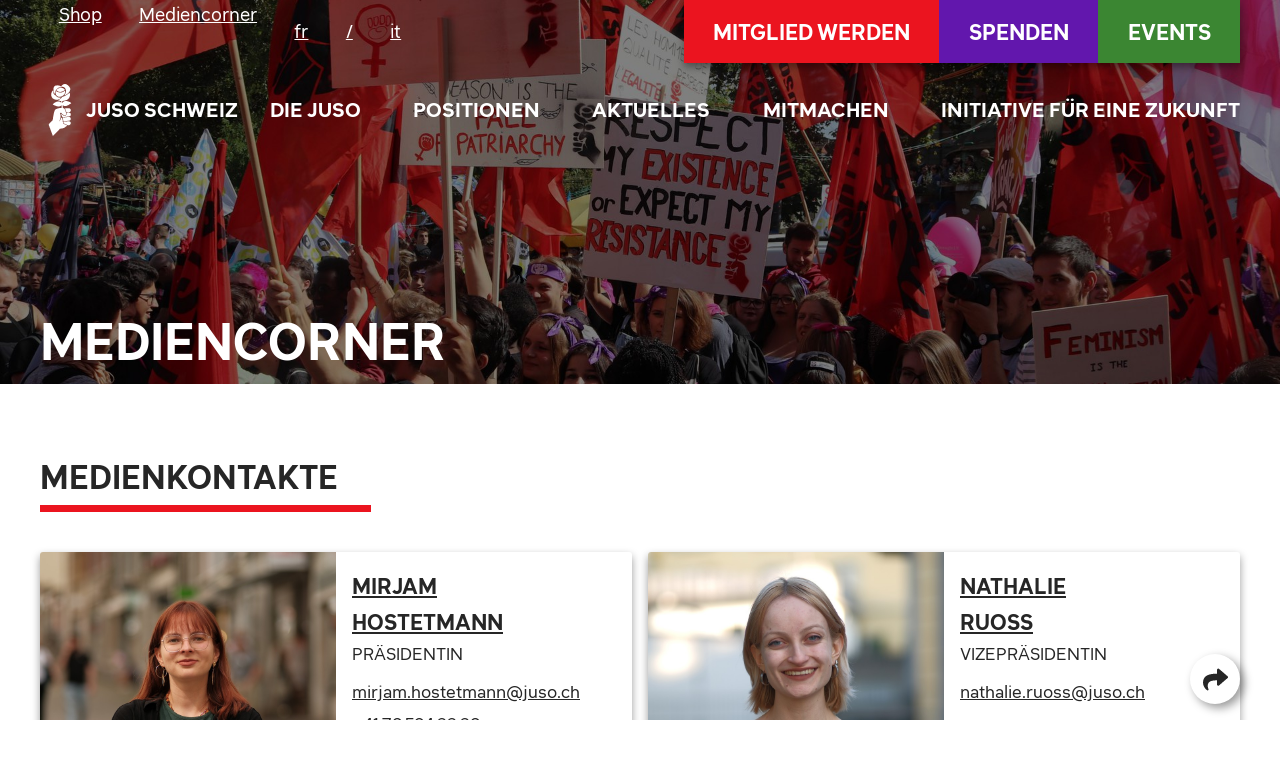

--- FILE ---
content_type: text/html; charset=utf-8
request_url: https://juso.ch/de/medien/
body_size: 7819
content:

<!DOCTYPE html>
<html lang="de">
<head>
<!-- Standard Meta -->
<meta charset="utf-8"/>
<meta http-equiv="X-UA-Compatible" content="IE=edge"/>
<meta name="viewport" content="width=device-width, initial-scale=1.0, minimum-scale=1.0">
<link rel="alternate" hreflang="de" href="https://juso.ch/de/medien/"/>
<link rel="alternate" hreflang="fr" href="https://juso.ch/fr/medias/"/>
<link rel="alternate" hreflang="it" href="https://juso.ch/it/medien/"/>
<title>
Mediencorner -
JUSO Schweiz
</title>
<meta property="og:description" content="Medienmitteilungen abonnieren">
<meta property="og:image" content="https://juso.ch/media/__processed__/067/4096-2731-max-2-f0d1e35300fb.jpeg">
<meta property="og:image:width" content="1200">
<meta property="og:image:height" content="630">
<meta property="og:title" content="Mediencorner">
<meta property="og:type" content="website">
<meta property="og:url" content="https://juso.ch/de/medien/">
<meta name="twitter:title" content="Mediencorner">
<meta name="twitter:description" content="Medienmitteilungen abonnieren">
<meta name="twitter:image" content="https://juso.ch/media/__processed__/067/4096-2731-max-2-f0d1e35300fb.jpeg">
<meta name="description" content="Medienmitteilungen abonnieren">
<link rel="stylesheet" type="text/css" href="/static/A.sanitize.css+klima.css+variables.css+darkmode.css+forms.css+testimonials.css+base.css+juso.css,Mcc.GHr05K6ZWe.css.pagespeed.cf.ER4-GlTBj_.css">
<link rel="stylesheet" media="print" type="text/css" href="/static/A.print.css.pagespeed.cf.KahbOf-ubW.css">
<style>.feminismus{--highlight-color:#6217ad}.klima{--highlight-color:#3b8632}.corona{--highlight-color:#00768c}.wirtschaft{--highlight-color:#eb141f}.migration{--highlight-color:#ffb100}.mobilitat{--highlight-color:blau}.abstimmungen{--highlight-color:#eb141f}.finanzpolitik{--highlight-color:Blau}.lgbtq{--highlight-color:#f80}.drogenpolitik{--highlight-color:#d4af37}.internationales{--highlight-color:dc2122}.polizeigewalt{--highlight-color:#007fff}.votum-von-leonie-altorfer{--highlight-color:#fe9900}.queer{--highlight-color:Orange}.votum-von-julian-marti{--highlight-color:#08feee}.vorstoss-von-julian-marti{--highlight-color:#08feee}.vorstoss-von-leonie-altorfer{--highlight-color:#fe9900}</style>
<link rel="preload" href="/static/fonts/klima-regular-web.woff2" as="font" crossorigin>
<link rel="preload" href="/static/fonts/klima-regular-italic-web.woff2" as="font" crossorigin>
<link rel="preload" href="/static/fonts/klima-bold-web.woff2" as="font" crossorigin>
<link rel="preload" href="/static/fonts/klima-bold-italic-web.woff2" as="font" crossorigin>
<link rel="apple-touch-icon" sizes="180x180" href="/static/xapple-touch-icon.png.pagespeed.ic.z5YOYkLE-y.webp">
<link rel="icon" type="image/png" sizes="32x32" href="/static/xfavicon-32x32.png.pagespeed.ic.q-40kckPtP.webp">
<link rel="icon" type="image/png" sizes="16x16" href="/static/xfavicon-16x16.png.pagespeed.ic.XXb-uabEVT.webp">
<link rel="manifest" href="/manifest.webmanifest">
<meta name="theme-color" content="#eb141f">
<style>:root{}</style>
</head>
<body class=""><noscript><meta HTTP-EQUIV="refresh" content="0;url='http://juso.ch/de/medien/?PageSpeed=noscript'" /><style><!--table,div,span,font,p{display:none} --></style><div style="display:block">Please click <a href="http://juso.ch/de/medien/?PageSpeed=noscript">here</a> if you are not redirected within a few seconds.</div></noscript>
<div id="loading-bar" class="complete">
</div>
<nav class="main " id="mainNavigation">
<div class="branding">
<a class="brand" href="/de/">
<span class="logo">
<svg version="1.1" viewBox="0 0 298.5 688">
<path d="m55.23 687.06c-0.29529-0.4778-12.686-34.166-27.536-74.864-14.849-40.697-27.304-74.756-27.677-75.687-0.61458-1.5337 15.279-19.296 48.594-54.308l4.7577-5 4.0869-27c4.8704-32.176 8.1288-49.822 12.171-65.911 6.8337-27.201 12.066-39.812 19.184-46.243 10.68-9.6491 46.299-20.569 71.864-22.032l11.106-0.6354-0.65393-9.5895c-0.35967-5.2741-0.94121-13.143-1.2923-17.486l-0.63838-7.8967-2.594 3.0947c-1.4267 1.702-4.9904 4.6855-7.9194 6.6298-15.664 10.398-38.493 10.171-65.175-0.6499-14.064-5.7035-40-18.17-40-19.226 0-2.048 15.032-15.62 23.101-20.857 18.378-11.929 31.872-16.736 49.034-17.467 9.8875-0.4214 12.665-0.1823 18.5 1.5929 8.0115 2.4374 14.037 6.5706 19.02 13.047l3.5621 4.6295-0.72118-12.5c-0.39664-6.875-0.88033-12.77-1.0749-13.1s-3.6312-0.8855-7.6371-1.2339c-7.1307-0.6202-24.374-4.4103-30.242-6.6471l-2.9588-1.1278 7.3574-3.9923c18.698-10.146 37.758-26.107 42.962-35.978 2.3294-4.4183 2.6693-4.6366 11.323-7.2709 22.614-6.8842 54.854-25.281 80.724-46.062 5.1967-4.1745 9.7649-7.2518 10.152-6.8385 1.8102 1.9349 4.3069 17.497 4.292 26.751-0.025 15.356-4.5138 28.954-14.33 43.409-14.484 21.329-33.28 30.375-76.312 36.725l-11.75 1.734 0.0658 3.566c0.15719 8.5132 2.6266 26.493 3.374 24.566 4.3348-11.177 10.867-19.065 19.387-23.411 17.901-9.1326 47.585-5.9148 74.174 8.0404 8.8637 4.6523 22.011 14.006 21.991 15.646-0.016 1.3523-33.432 22.629-43.896 27.95-17.209 8.7503-30.197 11.783-43.505 10.158-8.0794-0.9865-18.595-5.5531-23.34-10.136-3.9374-3.8027-3.8299-5.1631-1.4346 18.146 1.2618 12.278 2.061 16.593 3.1846 17.19 0.825 0.4385 4.0634 1.9135 7.1965 3.2777 10.962 4.773 16.575 12.541 24.672 34.14 8.2969 22.133 11.684 40.848 8.6909 48.012-4.4821 10.727-12.995 13.763-26.704 9.5221-12.054-3.7285-29.646-17.823-35.978-28.826l-2.1683-3.7676-5.6046 1.7207c-3.0825 0.9464-6.844 1.9813-8.3588 2.2999l-2.7542 0.5791 3.0724 6.0863c5.2883 10.476 7.1719 19.604 7.1964 34.873 0.0328 20.396-4.7446 39.699-15.314 61.879-2.7202 5.7082-4.9459 10.615-4.9459 10.905 0 0.2895 0.95472-0.3308 2.1216-1.3786 5.867-5.268 17.228-26.231 23.924-44.144 1.8996-5.0817 3.8985-9.096 4.4418-8.9207 2.5785 0.8319 10.633 14.798 13.356 23.16 3.7597 11.543 5.1974 21.375 6.0051 41.068l0.65056 15.861 26.75 12.019c14.712 6.6104 26.75 12.564 26.75 13.23 0 0.6659-4.4226 5.6234-9.8281 11.017-19.561 19.518-41.095 28.767-72.424 31.108l-9.3483 0.6984-38.824 40c-53.037 54.642-55.242 56.848-55.853 55.859zm198.77-140.67c-1.0966-0.6397-15.044-7.0678-30.994-14.285l-29-13.122-0.28541-9.575-0.28541-9.5749 4.2854-0.5715c18.39-2.4525 54.011-5.7591 61.785-5.7354 15.56 0.047 24.104 3.8283 28.517 12.62 4.254 8.4745 2.9552 20.312-3.0996 28.251-5.623 7.3721-25.578 15.111-30.924 11.992zm-60.806-54.439c-0.2364-0.4125-0.73939-4.0042-1.1178-7.9815-0.37836-3.9774-1.814-11.852-3.1904-17.5-1.3764-5.6477-2.8665-12.179-3.3115-14.515l-0.80903-4.2464 3.6202-0.9697c7.883-2.1116 18.666-4.0644 41.272-7.4744 23.973-3.6163 38.213-4.4229 44.966-2.547 9.8538 2.7371 14.979 9.9401 15.679 22.036 0.8977 15.508-4.8152 22.684-21.026 26.408-7.4132 1.703-61.493 7.5404-69.856 7.5404-3.1885 0-5.9906-0.3375-6.227-0.75zm-20.935-72.697c-9.6698-19.393-10.531-21.553-8.5961-21.553 2.8839 0 12.559 5.6095 22.343 12.955 4.4 3.3031 10.25 6.7956 13 7.7611 7.1624 2.5148 18.783 2.3051 24-0.4331 11.105-5.8286 15.584-17.565 12.595-33.009-0.9917-5.1248-1.8385-4.7789 15.405-6.2922 20.429-1.7929 30.69 0.8157 36.249 9.2156 2.567 3.8789 2.7511 4.8666 2.7511 14.757 0 9.3879-0.2903 11.164-2.5392 15.534-3.6532 7.0988-8.308 9.2324-24.042 11.02-6.8303 0.7761-25.469 3.4133-41.419 5.8605-15.95 2.4472-31.25 4.7394-34 5.0938l-5 0.6444zm57.477-56.797c-5.1886-16.109-11.21-29.903-15.246-34.925l-3.0026-3.7363 3.2593-0.5536c1.7926-0.3044 11.809-1.3994 22.259-2.4334 21.468-2.124 29.444-1.659 37.853 2.2066 11.454 5.2662 15.648 11.42 15.648 22.965 0 9.9829-2.1384 16.758-6.4977 20.585-4.5147 3.964-7.6063 4.6929-28.002 6.6021-9.35 0.8753-18.125 1.8061-19.5 2.0686-2.4071 0.4595-2.6585-0.015-6.7696-12.779zm-137.23-155.12c-19.257-4.4748-35.38-13.261-45.072-24.562-4.7226-5.5069-10.239-16.544-12.031-24.069-1.9248-8.0851-1.6706-27.865 0.48188-37.5 2.4184-10.825 8.2729-22.599 15.299-30.77l5.8218-6.7698 1.2152 9.7698c4.1567 33.419 10.853 48.27 21.767 48.27 2.7492 0 3.7226 0.78 7.1021 5.6912 8.3802 12.178 22.621 23.997 34.083 28.286 9.5232 3.5631 26.845 6.0648 35.425 5.1165 4.0745-0.4503 7.5284-0.7227 7.6755-0.6053 0.14706 0.1175-3.2718 3.5949-7.5974 7.7275-8.8151 8.4219-18.491 14.561-28.17 17.874-7.972 2.7285-27.327 3.5575-36 1.5421zm39.5-38.29c-11.768-2.5121-23.335-9.7038-30.192-18.772-9.0743-12-11.899-21.388-11.002-36.569 0.46953-7.9472 2.9356-20 4.0921-20 0.17672 0 6.3468 2.8959 13.711 6.4352 18.613 8.9454 28.348 11.702 43.467 12.31 10.11 0.4061 13.449 0.139 20.5-1.6398 10.366-2.6149 23.784-9.209 34.572-16.99l8.1487-5.8775 0.60128 3.0064c1.1469 5.7344 0.59352 20.998-0.98292 27.112-5.7838 22.433-29.394 43.114-56.69 49.658-7.5729 1.8156-20.802 2.485-26.226 1.3272zm78.947-24.454c5.2821-8.5079 10.72-21.085 13.265-30.682 3.3337-12.567 3.7614-31.353 0.92588-40.663-7.0032-22.993-23.895-35.567-50.198-37.369-5.7418-0.3932-10.44-0.4962-10.44-0.2288s2.0134 2.5303 4.4743 5.0287l4.4743 4.5426-15.724-0.01c-13.938-0.01-16.562 0.2662-23.1 2.4076-26.663 8.7332-48.725 39.261-56.07 77.584l-1.7247 9-2.2029-4.9627c-4.3751-9.8563-9.3594-24.131-10.828-31.013-1.8356-8.5985-1.1899-34.019 1.1562-45.524 5.1997-25.498 22.126-36.496 53.045-34.465 19.824 1.3021 32.554 5.1842 40.831 12.451 2.0549 1.8042 3.8467 3.108 3.9817 2.8973 3.4298-5.3524 13.284-17.146 17.367-20.785 15.435-13.757 37.509-16.692 56.232-7.4765 5.913 2.9103 9.9235 6.0921 19.83 15.733 18.798 18.293 25.061 27.557 27.501 40.675 3.9679 21.336-15.095 53.704-42.374 71.951-10.33 6.9095-23.565 13.499-29.257 14.566l-3.8886 0.7289zm-74.947-41.375c-10.604-2.8754-22.449-9.5614-31.918-18.017-3.7206-3.3222-3.8484-3.6291-2.5345-6.0842 2.9017-5.4218 13.841-14.313 23.229-18.88 13.593-6.6121 22.658-8.7461 37.723-8.8801 13.834-0.123 19.68 1.1383 30.431 6.5656 6.192 3.1257 15.638 11.928 18.847 17.563l1.7779 3.1222-7.7779 5.5604c-10.481 7.4926-28.023 16.128-37.688 18.552-9.3023 2.3333-24.452 2.5677-32.09 0.4966z"/>
</svg>
</span>
<span class="name">
JUSO Schweiz
</span>
</a>
</div>
<ul>
<li>
<a href="/de/die-juso/">
Die JUSO
</a>
</li>
<li>
<a href="/de/standpunkte/">
Positionen
</a>
</li>
<li>
<a href="/de/standpunkte/publikationen/">
Aktuelles
</a>
</li>
<li>
<a href="/de/mitmachen/">
Mitmachen
</a>
</li>
<li>
<a href="https://zukunft-initiative.ch/">
Initiative für eine Zukunft
</a>
</li>
</ul>
<div class="buttons">
<a class="button" href="/de/mitmachen/mitglied-werden/">
<span>
Mitglied werden
</span>
</a>
<a class="button" href="/de/mitmachen/spenden/">
<span>
Spenden
</span>
</a>
<a class="button" href="/de/events/">
<span>
Events
</span>
</a>
</div>
</nav>
<header style="background-image: url('/media/__processed__/ab1/4096-2731-max-2_IiXcVar-0a64ae339bd1.jpeg')" class="background-image page">
<div class="top-bar">
<nav class="top">
<a href="https://juso-shop.ch/">
Shop
</a>
<a href="/de/medien/">
Mediencorner
</a>
<ul class="translations">
<a href="https://juso.ch/fr/medias/">fr</a>
<span>/</span>
<a href="https://juso.ch/it/medien/">it</a>
</ul>
</nav>
<nav class="buttons">
<a href="/de/mitmachen/mitglied-werden/" class="button">
Mitglied werden
</a>
<a href="/de/mitmachen/spenden/" class="button">
Spenden
</a>
<a href="/de/events/" class="button">
Events
</a>
</nav>
</div>
<span class="logo mobile-only" aria-label="Logo">
<a title="Logo" href="/de/">
<svg version="1.1" viewBox="0 0 298.5 688">
<path d="m55.23 687.06c-0.29529-0.4778-12.686-34.166-27.536-74.864-14.849-40.697-27.304-74.756-27.677-75.687-0.61458-1.5337 15.279-19.296 48.594-54.308l4.7577-5 4.0869-27c4.8704-32.176 8.1288-49.822 12.171-65.911 6.8337-27.201 12.066-39.812 19.184-46.243 10.68-9.6491 46.299-20.569 71.864-22.032l11.106-0.6354-0.65393-9.5895c-0.35967-5.2741-0.94121-13.143-1.2923-17.486l-0.63838-7.8967-2.594 3.0947c-1.4267 1.702-4.9904 4.6855-7.9194 6.6298-15.664 10.398-38.493 10.171-65.175-0.6499-14.064-5.7035-40-18.17-40-19.226 0-2.048 15.032-15.62 23.101-20.857 18.378-11.929 31.872-16.736 49.034-17.467 9.8875-0.4214 12.665-0.1823 18.5 1.5929 8.0115 2.4374 14.037 6.5706 19.02 13.047l3.5621 4.6295-0.72118-12.5c-0.39664-6.875-0.88033-12.77-1.0749-13.1s-3.6312-0.8855-7.6371-1.2339c-7.1307-0.6202-24.374-4.4103-30.242-6.6471l-2.9588-1.1278 7.3574-3.9923c18.698-10.146 37.758-26.107 42.962-35.978 2.3294-4.4183 2.6693-4.6366 11.323-7.2709 22.614-6.8842 54.854-25.281 80.724-46.062 5.1967-4.1745 9.7649-7.2518 10.152-6.8385 1.8102 1.9349 4.3069 17.497 4.292 26.751-0.025 15.356-4.5138 28.954-14.33 43.409-14.484 21.329-33.28 30.375-76.312 36.725l-11.75 1.734 0.0658 3.566c0.15719 8.5132 2.6266 26.493 3.374 24.566 4.3348-11.177 10.867-19.065 19.387-23.411 17.901-9.1326 47.585-5.9148 74.174 8.0404 8.8637 4.6523 22.011 14.006 21.991 15.646-0.016 1.3523-33.432 22.629-43.896 27.95-17.209 8.7503-30.197 11.783-43.505 10.158-8.0794-0.9865-18.595-5.5531-23.34-10.136-3.9374-3.8027-3.8299-5.1631-1.4346 18.146 1.2618 12.278 2.061 16.593 3.1846 17.19 0.825 0.4385 4.0634 1.9135 7.1965 3.2777 10.962 4.773 16.575 12.541 24.672 34.14 8.2969 22.133 11.684 40.848 8.6909 48.012-4.4821 10.727-12.995 13.763-26.704 9.5221-12.054-3.7285-29.646-17.823-35.978-28.826l-2.1683-3.7676-5.6046 1.7207c-3.0825 0.9464-6.844 1.9813-8.3588 2.2999l-2.7542 0.5791 3.0724 6.0863c5.2883 10.476 7.1719 19.604 7.1964 34.873 0.0328 20.396-4.7446 39.699-15.314 61.879-2.7202 5.7082-4.9459 10.615-4.9459 10.905 0 0.2895 0.95472-0.3308 2.1216-1.3786 5.867-5.268 17.228-26.231 23.924-44.144 1.8996-5.0817 3.8985-9.096 4.4418-8.9207 2.5785 0.8319 10.633 14.798 13.356 23.16 3.7597 11.543 5.1974 21.375 6.0051 41.068l0.65056 15.861 26.75 12.019c14.712 6.6104 26.75 12.564 26.75 13.23 0 0.6659-4.4226 5.6234-9.8281 11.017-19.561 19.518-41.095 28.767-72.424 31.108l-9.3483 0.6984-38.824 40c-53.037 54.642-55.242 56.848-55.853 55.859zm198.77-140.67c-1.0966-0.6397-15.044-7.0678-30.994-14.285l-29-13.122-0.28541-9.575-0.28541-9.5749 4.2854-0.5715c18.39-2.4525 54.011-5.7591 61.785-5.7354 15.56 0.047 24.104 3.8283 28.517 12.62 4.254 8.4745 2.9552 20.312-3.0996 28.251-5.623 7.3721-25.578 15.111-30.924 11.992zm-60.806-54.439c-0.2364-0.4125-0.73939-4.0042-1.1178-7.9815-0.37836-3.9774-1.814-11.852-3.1904-17.5-1.3764-5.6477-2.8665-12.179-3.3115-14.515l-0.80903-4.2464 3.6202-0.9697c7.883-2.1116 18.666-4.0644 41.272-7.4744 23.973-3.6163 38.213-4.4229 44.966-2.547 9.8538 2.7371 14.979 9.9401 15.679 22.036 0.8977 15.508-4.8152 22.684-21.026 26.408-7.4132 1.703-61.493 7.5404-69.856 7.5404-3.1885 0-5.9906-0.3375-6.227-0.75zm-20.935-72.697c-9.6698-19.393-10.531-21.553-8.5961-21.553 2.8839 0 12.559 5.6095 22.343 12.955 4.4 3.3031 10.25 6.7956 13 7.7611 7.1624 2.5148 18.783 2.3051 24-0.4331 11.105-5.8286 15.584-17.565 12.595-33.009-0.9917-5.1248-1.8385-4.7789 15.405-6.2922 20.429-1.7929 30.69 0.8157 36.249 9.2156 2.567 3.8789 2.7511 4.8666 2.7511 14.757 0 9.3879-0.2903 11.164-2.5392 15.534-3.6532 7.0988-8.308 9.2324-24.042 11.02-6.8303 0.7761-25.469 3.4133-41.419 5.8605-15.95 2.4472-31.25 4.7394-34 5.0938l-5 0.6444zm57.477-56.797c-5.1886-16.109-11.21-29.903-15.246-34.925l-3.0026-3.7363 3.2593-0.5536c1.7926-0.3044 11.809-1.3994 22.259-2.4334 21.468-2.124 29.444-1.659 37.853 2.2066 11.454 5.2662 15.648 11.42 15.648 22.965 0 9.9829-2.1384 16.758-6.4977 20.585-4.5147 3.964-7.6063 4.6929-28.002 6.6021-9.35 0.8753-18.125 1.8061-19.5 2.0686-2.4071 0.4595-2.6585-0.015-6.7696-12.779zm-137.23-155.12c-19.257-4.4748-35.38-13.261-45.072-24.562-4.7226-5.5069-10.239-16.544-12.031-24.069-1.9248-8.0851-1.6706-27.865 0.48188-37.5 2.4184-10.825 8.2729-22.599 15.299-30.77l5.8218-6.7698 1.2152 9.7698c4.1567 33.419 10.853 48.27 21.767 48.27 2.7492 0 3.7226 0.78 7.1021 5.6912 8.3802 12.178 22.621 23.997 34.083 28.286 9.5232 3.5631 26.845 6.0648 35.425 5.1165 4.0745-0.4503 7.5284-0.7227 7.6755-0.6053 0.14706 0.1175-3.2718 3.5949-7.5974 7.7275-8.8151 8.4219-18.491 14.561-28.17 17.874-7.972 2.7285-27.327 3.5575-36 1.5421zm39.5-38.29c-11.768-2.5121-23.335-9.7038-30.192-18.772-9.0743-12-11.899-21.388-11.002-36.569 0.46953-7.9472 2.9356-20 4.0921-20 0.17672 0 6.3468 2.8959 13.711 6.4352 18.613 8.9454 28.348 11.702 43.467 12.31 10.11 0.4061 13.449 0.139 20.5-1.6398 10.366-2.6149 23.784-9.209 34.572-16.99l8.1487-5.8775 0.60128 3.0064c1.1469 5.7344 0.59352 20.998-0.98292 27.112-5.7838 22.433-29.394 43.114-56.69 49.658-7.5729 1.8156-20.802 2.485-26.226 1.3272zm78.947-24.454c5.2821-8.5079 10.72-21.085 13.265-30.682 3.3337-12.567 3.7614-31.353 0.92588-40.663-7.0032-22.993-23.895-35.567-50.198-37.369-5.7418-0.3932-10.44-0.4962-10.44-0.2288s2.0134 2.5303 4.4743 5.0287l4.4743 4.5426-15.724-0.01c-13.938-0.01-16.562 0.2662-23.1 2.4076-26.663 8.7332-48.725 39.261-56.07 77.584l-1.7247 9-2.2029-4.9627c-4.3751-9.8563-9.3594-24.131-10.828-31.013-1.8356-8.5985-1.1899-34.019 1.1562-45.524 5.1997-25.498 22.126-36.496 53.045-34.465 19.824 1.3021 32.554 5.1842 40.831 12.451 2.0549 1.8042 3.8467 3.108 3.9817 2.8973 3.4298-5.3524 13.284-17.146 17.367-20.785 15.435-13.757 37.509-16.692 56.232-7.4765 5.913 2.9103 9.9235 6.0921 19.83 15.733 18.798 18.293 25.061 27.557 27.501 40.675 3.9679 21.336-15.095 53.704-42.374 71.951-10.33 6.9095-23.565 13.499-29.257 14.566l-3.8886 0.7289zm-74.947-41.375c-10.604-2.8754-22.449-9.5614-31.918-18.017-3.7206-3.3222-3.8484-3.6291-2.5345-6.0842 2.9017-5.4218 13.841-14.313 23.229-18.88 13.593-6.6121 22.658-8.7461 37.723-8.8801 13.834-0.123 19.68 1.1383 30.431 6.5656 6.192 3.1257 15.638 11.928 18.847 17.563l1.7779 3.1222-7.7779 5.5604c-10.481 7.4926-28.023 16.128-37.688 18.552-9.3023 2.3333-24.452 2.5677-32.09 0.4966z"/>
</svg>
</a>
</span>
<h1 class="header">
Mediencorner
</h1>
</header>
<main>
<article class="">
<div class="text"><h2>Medienkontakte</h2></div>
<section class="cards team">
<article class="card horizontal">
<div class="image">
<img src="/media/__processed__/36b/xIMG_0194-856b1ed3fd2a.jpeg.pagespeed.ic.KVUxHmusuP.webp">
</div>
<div class="content">
<header>
<div class="name">
<a href="/de/die-juso/menschen/639/" class="author-info">
Mirjam
<br>
Hostetmann
</a>
</div>
<div class="title">
Präsidentin
</div>
</header>
<section>
<a href="/cdn-cgi/l/email-protection#6b060219010a06450304181f0e1f060a05052b011e1804450803">
<span class="__cf_email__" data-cfemail="e78a8e958d868ac98f88949382938a868989a78d929488c9848f">[email&#160;protected]</span>
</a>
<a href="phone:+41 79 594 33 39">
+41 79 594 33 39
</a>
<div class="social-media">
</div>
</section>
</div>
</article>
<article class="card horizontal">
<div class="image">
<img src="/media/__processed__/50f/Nathalie_Ruoss-aa5b06b05154.jpeg">
</div>
<div class="content">
<header>
<div class="name">
<a href="/de/die-juso/menschen/907/" class="author-info">
Nathalie
<br>
Ruoss
</a>
</div>
<div class="title">
Vizepräsidentin
</div>
</header>
<section>
<a href="/cdn-cgi/l/email-protection#bbd5dacfd3dad7d2de95c9ced4c8c8fbd1cec8d495d8d3">
<span class="__cf_email__" data-cfemail="543a35203c35383d317a26213b2727143e21273b7a373c">[email&#160;protected]</span>
</a>
<div class="social-media">
</div>
</section>
</div>
</article>
<article class="card horizontal">
<div class="image">
<img src="/media/__processed__/1b4/DSCF0465_XNCFeYL-aa5b06b05154.jpeg">
</div>
<div class="content">
<header>
<div class="name">
<a href="/de/die-juso/menschen/351/" class="author-info">
Julien
<br>
Berthod
</a>
</div>
<div class="title">
Vizepräsident
</div>
</header>
<section>
<a href="/cdn-cgi/l/email-protection#1a706f76737f7434787f686e72757e5a706f6975347972">
<span class="__cf_email__" data-cfemail="640e11080d010a4a060116100c0b00240e11170b4a070c">[email&#160;protected]</span>
</a>
<a href="phone:+41 79 575 61 33">
+41 79 575 61 33
</a>
<div class="social-media">
</div>
</section>
</div>
</article>
</section>
<div class="text"><h2>Downloads</h2></div>
<figure class="">
<img class="" src="/media/images/2024/06/IMG_0194.jpeg" alt="Foto Mirjam Hostetmann" title=""/>
<figcaption>Foto Mirjam Hostetmann</figcaption>
</figure>
<figure class="">
<img class="" src="/media/images/2020/07/juso-js-gs-stern.jpeg" alt="Logo der JUSO Schweiz (dreisprachig)" title=""/>
<figcaption>Logo der JUSO Schweiz (dreisprachig)</figcaption>
</figure>
<figure class="">
<img class="" src="/media/images/2020/07/js.jpeg" alt="" title=""/>
<figcaption></figcaption>
</figure>
<h2>Medienmitteilungen</h2>
<section class="article-list">
<ul>
<li>
<a href="/de/medienmitteilungen/skandal-in-der-evp-queerfeindlichkeit-hass-und-morddrohungen/">
<span class="title">
SKANDAL IN DER EVP: QUEERFEINDLICHKEIT, HASS UND MORDDROHUNGEN
</span>
</a>
vom
<time datetime="2026-01-12T11:42:28+01:00">
12.01.2026
</time>
</li>
<li>
<a href="/de/medienmitteilungen/no-wef-stop-trump/">
<span class="title">
NO WEF - STOP TRUMP
</span>
</a>
vom
<time datetime="2026-01-09T13:52:01+01:00">
09.01.2026
</time>
</li>
<li>
<a href="/de/medienmitteilungen/beispiellose-hetzkampagne-der-reichsten-tragt-fruchte-doch-die-juso-lasst-sich-nicht-entmutigen/">
<span class="title">
Beispiellose Hetzkampagne der Reichsten trägt Früchte – doch die JUSO lässt sich nicht entmutigen
</span>
</a>
vom
<time datetime="2025-11-30T13:07:02+01:00">
30.11.2025
</time>
</li>
<li>
<a href="/de/medienmitteilungen/bilanz-300-vermogensexzesse-mussen-gestoppt-werden/">
<span class="title">
Bilanz 300: Vermögensexzesse müssen gestoppt werden!
</span>
</a>
vom
<time datetime="2025-11-28T13:22:25+01:00">
28.11.2025
</time>
</li>
<li>
<a href="/de/medienmitteilungen/skandal-steuerbehorden-arbeiten-fur-superreiche/">
<span class="title">
Skandal: Steuerbehörden arbeiten für Superreiche!
</span>
</a>
vom
<time datetime="2025-11-13T06:40:43+01:00">
13.11.2025
</time>
</li>
<li>
<a href="/de/medienmitteilungen/klare-botschaft-am-family-office-forum-tax-the-rich/">
<span class="title">
Klare Botschaft am Family Office Forum: Tax the rich
</span>
</a>
vom
<time datetime="2025-11-11T11:23:56+01:00">
11.11.2025
</time>
</li>
</ul>
<a class="button more" href="/de/medienmitteilungen/">
Alle Mitteilungen
</a>
</section>
<div class="text"><h2>Medienmitteilungen abonnieren</h2></div>
<div class="wrapper" id="form-wrapper-101">
</div>
<script data-cfasync="false" src="/cdn-cgi/scripts/5c5dd728/cloudflare-static/email-decode.min.js"></script><script type="text/psajs" data-pagespeed-orig-index="0">window.addEventListener("load",function(event){let wrapper=document.getElementById("form-wrapper-101");fetch("/forms/32/",{method:"GET",mode:'cors',cache:'no-cache',credentials:'same-origin',}).then(response=>{response.text().then(text=>{wrapper.innerHTML=text;});});window.addEventListener("submit",function(event){event.preventDefault();submitForm(event.target);});});</script>
</article>
</main>
<footer>
<nav class="meta">
<div class="meta-menu">
<h4><a href="//juso.ch/de/die-juso/">Die JUSO</a></h4>
<div>
<a href="//juso.ch/de/die-juso/kontakt/">
Kontakt
</a>
<a href="//juso.ch/de/die-juso/sektionen/">
Sektionen
</a>
<a href="//juso.ch/de/die-juso/faq/">
FAQ
</a>
<a href="//juso.ch/de/die-juso/unsere-geschichte/">
Unsere Geschichte
</a>
</div>
</div>
<div class="meta-menu">
<h4><a href="//juso.ch/de/standpunkte/">Positionen</a></h4>
<div>
<a href="//juso.ch/de/standpunkte/feminismus/">
Feminismus
</a>
<a href="//juso.ch/de/standpunkte/klima/">
Klima
</a>
<a href="//juso.ch/de/standpunkte/wirtschaft/">
Wirtschaft
</a>
<a href="//juso.ch/de/standpunkte/migration/">
Migration
</a>
<a href="//juso.ch/de/standpunkte/publikationen/">
Publikationen zu aktuellen Themen
</a>
</div>
</div>
<div class="meta-menu">
<h4><a href="//juso.ch/de/standpunkte/publikationen/">Aktuelles</a></h4>
<div>
<a href="//juso.ch/de/aktuelles/blog/">
Blog
</a>
<a href="//juso.ch/de/aktuelles/parolen/">
Parolen
</a>
<a href="//juso.ch/de/aktuelles/infrarot/">
Infrarot
</a>
</div>
</div>
<div class="meta-menu">
<h4><a href="//juso.ch/de/mitmachen/">Mitmachen</a></h4>
<div>
<a href="//juso.ch/de/mitmachen/mitglied-werden/">
Mitglied werden
</a>
<a href="//juso.ch/de/mitmachen/spenden/">
Spenden
</a>
<a href="//juso.ch/de/mitmachen/ehren-juso/">
Ehrenjusos
</a>
<a href="//juso.ch/de/mitmachen/ressorts/">
Ressorts
</a>
</div>
</div>
<div class="meta-menu">
<h4>Quicklinks</h4>
<div>
<a href="//juso.ch/de/die-juso/anlaufstelle-gegen-sexualisierte-gewalt/">
Anlaufstelle gegen sexualisierte Gewalt
</a>
<a href="//juso.ch/de/jobs/">
Jobs
</a>
<a href="https://tsueri.cloud/s/xpTLFfmHAHqioq8">
Workshopbibliothek
</a>
<a href="//juso.ch/de/glossar/">
Glossar
</a>
<a href="//juso.ch/de/archiv/">
Archiv
</a>
<a href="//juso.ch/de/genderleitfaden/">
Leitfaden zu geschlechtergerechter Sprache
</a>
</div>
</div>
<div class="footer">
</div>
</nav>
<nav class="footer">
<a href="/de/impressum/">
Impressum
</a>
<a href="/de/datenschutz/">
Datenschutz
</a>
<a href="/de/transparenz/">
Transparenz
</a>
<a href="/de/statuten/">
Statuten
</a>
<span onclick="toggleTheme(true)" class="toggle-theme dark">
<i class="fas fa-moon"></i>
</span>
<span onclick="toggleTheme(true)" class="toggle-theme light">
<i class="fas fa-sun"></i>
</span>
</nav>
</footer>
<script defer src="/static/icons.js.pagespeed.jm.-5eTSUJTha.js" type="text/psajs" data-pagespeed-orig-index="1"></script>
<script defer src="/static/fontawesome.min.js.pagespeed.jm.RCqLQW2bpq.js" type="text/psajs" data-pagespeed-orig-index="2"></script>
<script src="/static/js.cookie.min.js+forms,_forms.js+theming.js+sticky.js+tools.js.pagespeed.jc.subXvsJqkZ.js" type="text/psajs" data-pagespeed-orig-index="3"></script><script type="text/psajs" data-pagespeed-orig-index="4">eval(mod_pagespeed_LYDmC6fhpb);</script>
<script type="text/psajs" data-pagespeed-orig-index="5">eval(mod_pagespeed_iQtAaZdu6B);</script>
<script type="text/psajs" data-pagespeed-orig-index="6">eval(mod_pagespeed_wPH9cgS13P);</script>
<script type="text/psajs" data-pagespeed-orig-index="7">eval(mod_pagespeed_m0caotn07V);</script>
<script type="text/psajs" data-pagespeed-orig-index="8">eval(mod_pagespeed_qOhG5U4za4);</script>
<script type="text/psajs" data-pagespeed-orig-index="9">
        if ('serviceWorker' in navigator) {
          window.addEventListener('load', function() {
            navigator.serviceWorker.register('/service-worker.js');
          });
        }
        if (window.matchMedia('(display-mode: standalone)').matches) {  

          window.addEventListener('DOMContentLoaded', (event) => {
            document.getElementById('loading-bar').style.width = "75%";
            document.getElementById('loading-bar').classList.remove('complete');
          });

          window.addEventListener('beforeunload', (event) => {
            document.getElementById('loading-bar').classList.remove('complete');
            document.getElementById('loading-bar').style.width = "25%";
          });
          window.addEventListener('load', function() {
            document.getElementById('loading-bar').style.width = "100%";
            window.setTimeout(function() {
              document.getElementById('loading-bar').classList.add('complete');
            }, 300);

          });
        }

        window.addEventListener('load', function() {
          window.localStorage.setItem(document.URL, document.title);
          if(navigator.share) {
            let shareButton = document.getElementById('share-api-button');
            shareButton.classList.add('enabled');
            shareButton.addEventListener('click', (event) => {
              event.preventDefault();

              let url = document.location.href;
              const canonicalElement = document.querySelector('link[rel=canonical]');
              if (canonicalElement !== null) {
                url = canonicalElement.href;
              }
              navigator.share({
                title: document.title,
                url: url,
              })
                .then(() => console.log('Successful share'))
                .catch((error) => console.log('Error sharing', error));

            });
          }
        })
      </script>
<nav id="mobile-menu">
<input type="checkbox" id="fab"/>
<label id="fab-button" class="menu-btn" for="fab">
</label>
<div class="nav-panel">
<div class="buttons">
<a href="/de/mitmachen/mitglied-werden/" class="button">
<span>
Mitglied werden
</span>
</a>
<a href="/de/mitmachen/spenden/" class="button">
<span>
Spenden
</span>
</a>
<a href="/de/events/" class="button">
<span>
Events
</span>
</a>
</div>
<div class="small-top-bar">
<ul class="translations">
<a href="https://juso.ch/fr/medias/">fr</a>
<span>/</span>
<a href="https://juso.ch/it/medien/">it</a>
</ul>
<a href="https://juso-shop.ch/">
Shop
</a>
<a href="/de/medien/">
Mediencorner
</a>
</div>
<div class="menu">
<a class="branding" href="/de/">
<span class="logo">
<svg version="1.1" viewBox="0 0 298.5 688">
<path d="m55.23 687.06c-0.29529-0.4778-12.686-34.166-27.536-74.864-14.849-40.697-27.304-74.756-27.677-75.687-0.61458-1.5337 15.279-19.296 48.594-54.308l4.7577-5 4.0869-27c4.8704-32.176 8.1288-49.822 12.171-65.911 6.8337-27.201 12.066-39.812 19.184-46.243 10.68-9.6491 46.299-20.569 71.864-22.032l11.106-0.6354-0.65393-9.5895c-0.35967-5.2741-0.94121-13.143-1.2923-17.486l-0.63838-7.8967-2.594 3.0947c-1.4267 1.702-4.9904 4.6855-7.9194 6.6298-15.664 10.398-38.493 10.171-65.175-0.6499-14.064-5.7035-40-18.17-40-19.226 0-2.048 15.032-15.62 23.101-20.857 18.378-11.929 31.872-16.736 49.034-17.467 9.8875-0.4214 12.665-0.1823 18.5 1.5929 8.0115 2.4374 14.037 6.5706 19.02 13.047l3.5621 4.6295-0.72118-12.5c-0.39664-6.875-0.88033-12.77-1.0749-13.1s-3.6312-0.8855-7.6371-1.2339c-7.1307-0.6202-24.374-4.4103-30.242-6.6471l-2.9588-1.1278 7.3574-3.9923c18.698-10.146 37.758-26.107 42.962-35.978 2.3294-4.4183 2.6693-4.6366 11.323-7.2709 22.614-6.8842 54.854-25.281 80.724-46.062 5.1967-4.1745 9.7649-7.2518 10.152-6.8385 1.8102 1.9349 4.3069 17.497 4.292 26.751-0.025 15.356-4.5138 28.954-14.33 43.409-14.484 21.329-33.28 30.375-76.312 36.725l-11.75 1.734 0.0658 3.566c0.15719 8.5132 2.6266 26.493 3.374 24.566 4.3348-11.177 10.867-19.065 19.387-23.411 17.901-9.1326 47.585-5.9148 74.174 8.0404 8.8637 4.6523 22.011 14.006 21.991 15.646-0.016 1.3523-33.432 22.629-43.896 27.95-17.209 8.7503-30.197 11.783-43.505 10.158-8.0794-0.9865-18.595-5.5531-23.34-10.136-3.9374-3.8027-3.8299-5.1631-1.4346 18.146 1.2618 12.278 2.061 16.593 3.1846 17.19 0.825 0.4385 4.0634 1.9135 7.1965 3.2777 10.962 4.773 16.575 12.541 24.672 34.14 8.2969 22.133 11.684 40.848 8.6909 48.012-4.4821 10.727-12.995 13.763-26.704 9.5221-12.054-3.7285-29.646-17.823-35.978-28.826l-2.1683-3.7676-5.6046 1.7207c-3.0825 0.9464-6.844 1.9813-8.3588 2.2999l-2.7542 0.5791 3.0724 6.0863c5.2883 10.476 7.1719 19.604 7.1964 34.873 0.0328 20.396-4.7446 39.699-15.314 61.879-2.7202 5.7082-4.9459 10.615-4.9459 10.905 0 0.2895 0.95472-0.3308 2.1216-1.3786 5.867-5.268 17.228-26.231 23.924-44.144 1.8996-5.0817 3.8985-9.096 4.4418-8.9207 2.5785 0.8319 10.633 14.798 13.356 23.16 3.7597 11.543 5.1974 21.375 6.0051 41.068l0.65056 15.861 26.75 12.019c14.712 6.6104 26.75 12.564 26.75 13.23 0 0.6659-4.4226 5.6234-9.8281 11.017-19.561 19.518-41.095 28.767-72.424 31.108l-9.3483 0.6984-38.824 40c-53.037 54.642-55.242 56.848-55.853 55.859zm198.77-140.67c-1.0966-0.6397-15.044-7.0678-30.994-14.285l-29-13.122-0.28541-9.575-0.28541-9.5749 4.2854-0.5715c18.39-2.4525 54.011-5.7591 61.785-5.7354 15.56 0.047 24.104 3.8283 28.517 12.62 4.254 8.4745 2.9552 20.312-3.0996 28.251-5.623 7.3721-25.578 15.111-30.924 11.992zm-60.806-54.439c-0.2364-0.4125-0.73939-4.0042-1.1178-7.9815-0.37836-3.9774-1.814-11.852-3.1904-17.5-1.3764-5.6477-2.8665-12.179-3.3115-14.515l-0.80903-4.2464 3.6202-0.9697c7.883-2.1116 18.666-4.0644 41.272-7.4744 23.973-3.6163 38.213-4.4229 44.966-2.547 9.8538 2.7371 14.979 9.9401 15.679 22.036 0.8977 15.508-4.8152 22.684-21.026 26.408-7.4132 1.703-61.493 7.5404-69.856 7.5404-3.1885 0-5.9906-0.3375-6.227-0.75zm-20.935-72.697c-9.6698-19.393-10.531-21.553-8.5961-21.553 2.8839 0 12.559 5.6095 22.343 12.955 4.4 3.3031 10.25 6.7956 13 7.7611 7.1624 2.5148 18.783 2.3051 24-0.4331 11.105-5.8286 15.584-17.565 12.595-33.009-0.9917-5.1248-1.8385-4.7789 15.405-6.2922 20.429-1.7929 30.69 0.8157 36.249 9.2156 2.567 3.8789 2.7511 4.8666 2.7511 14.757 0 9.3879-0.2903 11.164-2.5392 15.534-3.6532 7.0988-8.308 9.2324-24.042 11.02-6.8303 0.7761-25.469 3.4133-41.419 5.8605-15.95 2.4472-31.25 4.7394-34 5.0938l-5 0.6444zm57.477-56.797c-5.1886-16.109-11.21-29.903-15.246-34.925l-3.0026-3.7363 3.2593-0.5536c1.7926-0.3044 11.809-1.3994 22.259-2.4334 21.468-2.124 29.444-1.659 37.853 2.2066 11.454 5.2662 15.648 11.42 15.648 22.965 0 9.9829-2.1384 16.758-6.4977 20.585-4.5147 3.964-7.6063 4.6929-28.002 6.6021-9.35 0.8753-18.125 1.8061-19.5 2.0686-2.4071 0.4595-2.6585-0.015-6.7696-12.779zm-137.23-155.12c-19.257-4.4748-35.38-13.261-45.072-24.562-4.7226-5.5069-10.239-16.544-12.031-24.069-1.9248-8.0851-1.6706-27.865 0.48188-37.5 2.4184-10.825 8.2729-22.599 15.299-30.77l5.8218-6.7698 1.2152 9.7698c4.1567 33.419 10.853 48.27 21.767 48.27 2.7492 0 3.7226 0.78 7.1021 5.6912 8.3802 12.178 22.621 23.997 34.083 28.286 9.5232 3.5631 26.845 6.0648 35.425 5.1165 4.0745-0.4503 7.5284-0.7227 7.6755-0.6053 0.14706 0.1175-3.2718 3.5949-7.5974 7.7275-8.8151 8.4219-18.491 14.561-28.17 17.874-7.972 2.7285-27.327 3.5575-36 1.5421zm39.5-38.29c-11.768-2.5121-23.335-9.7038-30.192-18.772-9.0743-12-11.899-21.388-11.002-36.569 0.46953-7.9472 2.9356-20 4.0921-20 0.17672 0 6.3468 2.8959 13.711 6.4352 18.613 8.9454 28.348 11.702 43.467 12.31 10.11 0.4061 13.449 0.139 20.5-1.6398 10.366-2.6149 23.784-9.209 34.572-16.99l8.1487-5.8775 0.60128 3.0064c1.1469 5.7344 0.59352 20.998-0.98292 27.112-5.7838 22.433-29.394 43.114-56.69 49.658-7.5729 1.8156-20.802 2.485-26.226 1.3272zm78.947-24.454c5.2821-8.5079 10.72-21.085 13.265-30.682 3.3337-12.567 3.7614-31.353 0.92588-40.663-7.0032-22.993-23.895-35.567-50.198-37.369-5.7418-0.3932-10.44-0.4962-10.44-0.2288s2.0134 2.5303 4.4743 5.0287l4.4743 4.5426-15.724-0.01c-13.938-0.01-16.562 0.2662-23.1 2.4076-26.663 8.7332-48.725 39.261-56.07 77.584l-1.7247 9-2.2029-4.9627c-4.3751-9.8563-9.3594-24.131-10.828-31.013-1.8356-8.5985-1.1899-34.019 1.1562-45.524 5.1997-25.498 22.126-36.496 53.045-34.465 19.824 1.3021 32.554 5.1842 40.831 12.451 2.0549 1.8042 3.8467 3.108 3.9817 2.8973 3.4298-5.3524 13.284-17.146 17.367-20.785 15.435-13.757 37.509-16.692 56.232-7.4765 5.913 2.9103 9.9235 6.0921 19.83 15.733 18.798 18.293 25.061 27.557 27.501 40.675 3.9679 21.336-15.095 53.704-42.374 71.951-10.33 6.9095-23.565 13.499-29.257 14.566l-3.8886 0.7289zm-74.947-41.375c-10.604-2.8754-22.449-9.5614-31.918-18.017-3.7206-3.3222-3.8484-3.6291-2.5345-6.0842 2.9017-5.4218 13.841-14.313 23.229-18.88 13.593-6.6121 22.658-8.7461 37.723-8.8801 13.834-0.123 19.68 1.1383 30.431 6.5656 6.192 3.1257 15.638 11.928 18.847 17.563l1.7779 3.1222-7.7779 5.5604c-10.481 7.4926-28.023 16.128-37.688 18.552-9.3023 2.3333-24.452 2.5677-32.09 0.4966z"/>
</svg>
</span>
</a>
<a href="/de/die-juso/">Die JUSO</a>
<a href="/de/standpunkte/">Positionen</a>
<a href="/de/standpunkte/publikationen/">Aktuelles</a>
<a href="/de/mitmachen/">Mitmachen</a>
<a href="https://zukunft-initiative.ch/">Initiative für eine Zukunft</a>
</div>
<div class="small-bottom-bar">
<a href="/de/impressum/">
Impressum
</a>
<a href="/de/datenschutz/">
Datenschutz
</a>
<a href="/de/transparenz/">
Transparenz
</a>
<a href="/de/statuten/">
Statuten
</a>
<span onclick="toggleTheme(true)" class="toggle-theme dark">
<i class="fas fa-moon"></i>
</span>
<span onclick="toggleTheme(true)" class="toggle-theme light">
<i class="fas fa-sun"></i>
</span>
</div>
</div>
</nav>
<div id="share-menu">
<input type="checkbox" id="fab-share"/>
<label id="fab-share-button" class="share-btn" for="fab-share">
<i class="fas fa-share"></i>
</label>
<div class="social-media-button">
<a href="#" class="sm-button share" id="share-api-button">
<i class="fas fa-share-alt"></i>
</a>
<a href="https://www.facebook.com/sharer/sharer.php?u=https://juso.ch/de/medien/" target="_blank" rel="noreferrer" class="sm-button facebook">
<i class="fas fa-facebook"></i>
</a>
<a href="https://api.whatsapp.com/send?text=https://juso.ch/de/medien/" target="_blank" rel="noreferrer" class="sm-button whatsapp">
<i class="fas fa-whatsapp"></i>
</a>
<a href="https://twitter.com/intent/tweet?url=https://juso.ch/de/medien/" target="_blank" rel="noreferrer" class="sm-button twitter">
<i class="fas fa-twitter"></i>
</a>
<a href="https://t.me/share/url?url=https://juso.ch/de/medien/" target="_blank" rel="noreferrer" class="sm-button telegram">
<i class="fas fa-telegram-plane"></i>
</a>
</div>
</div>
<script type="text/javascript" src="/pagespeed_static/js_defer.I4cHjq6EEP.js"></script></body>
</html>


--- FILE ---
content_type: text/html; charset=utf-8
request_url: https://juso.ch/forms/32/
body_size: -241
content:
<head/><form class="form  " action="/forms/32/" id="form-32">
<div class="field one   required">
<input type="email" name="email" required id="id_email">
<label for="id_email">
E-Mail
</label>
<small></small>
</div>
<div class="field one-half  ">
<input type="text" name="FNAME" id="id_FNAME">
<label for="id_FNAME">
Vorname
</label>
<small></small>
</div>
<div class="field one-half  ">
<input type="text" name="LNAME" id="id_LNAME">
<label for="id_LNAME">
Nachname
</label>
<small></small>
</div>
<button id="submit_32" type="submit" class="button field one-third">
Absenden
</button>
</form>
<script type="text/javascript" src="/pagespeed_static/js_defer.I4cHjq6EEP.js"></script>

--- FILE ---
content_type: text/css
request_url: https://juso.ch/static/A.sanitize.css+klima.css+variables.css+darkmode.css+forms.css+testimonials.css+base.css+juso.css,Mcc.GHr05K6ZWe.css.pagespeed.cf.ER4-GlTBj_.css
body_size: 13035
content:
/* Document
 * ========================================================================== */

/**
 * Add border box sizing in all browsers (opinionated).
 */

*,
::before,
::after {
  box-sizing: border-box;
}

/**
 * 1. Add text decoration inheritance in all browsers (opinionated).
 * 2. Add vertical alignment inheritance in all browsers (opinionated).
 */

::before,
::after {
  text-decoration: inherit; /* 1 */
  vertical-align: inherit; /* 2 */
}

/**
 * 1. Use the default cursor in all browsers (opinionated).
 * 2. Change the line height in all browsers (opinionated).
 * 3. Use a 4-space tab width in all browsers (opinionated).
 * 4. Remove the grey highlight on links in iOS (opinionated).
 * 5. Prevent adjustments of font size after orientation changes in
 *    IE on Windows Phone and in iOS.
 * 6. Breaks words to prevent overflow in all browsers (opinionated).
 */

html {
  cursor: default; /* 1 */
  line-height: 1.5; /* 2 */
  -moz-tab-size: 4; /* 3 */
  tab-size: 4; /* 3 */
  -webkit-tap-highlight-color: transparent /* 4 */;
  -ms-text-size-adjust: 100%; /* 5 */
  -webkit-text-size-adjust: 100%; /* 5 */
  word-break: break-word; /* 6 */
}

/* Sections
 * ========================================================================== */

/**
 * Remove the margin in all browsers (opinionated).
 */

body {
  margin: 0;
}

/**
 * Correct the font size and margin on `h1` elements within `section` and
 * `article` contexts in Chrome, Edge, Firefox, and Safari.
 */

h1 {
  font-size: 2em;
  margin: 0.67em 0;
}

/* Grouping content
 * ========================================================================== */

/**
 * Remove the margin on nested lists in Chrome, Edge, IE, and Safari.
 */

dl dl,
dl ol,
dl ul,
ol dl,
ul dl {
  margin: 0;
}

/**
 * Remove the margin on nested lists in Edge 18- and IE.
 */

ol ol,
ol ul,
ul ol,
ul ul {
  margin: 0;
}

/**
 * 1. Add the correct sizing in Firefox.
 * 2. Show the overflow in Edge 18- and IE.
 */

hr {
  height: 0; /* 1 */
  overflow: visible; /* 2 */
}

/**
 * Add the correct display in IE.
 */

main {
  display: block;
}

/**
 * Remove the list style on navigation lists in all browsers (opinionated).
 */

nav ol,
nav ul {
  list-style: none;
  padding: 0;
}

/**
 * 1. Correct the inheritance and scaling of font size in all browsers.
 * 2. Correct the odd `em` font sizing in all browsers.
 */

pre {
  font-family: monospace, monospace; /* 1 */
  font-size: 1em; /* 2 */
}

/* Text-level semantics
 * ========================================================================== */

/**
 * Remove the gray background on active links in IE 10.
 */

a {
  background-color: transparent;
}

/**
 * Add the correct text decoration in Edge 18-, IE, and Safari.
 */

abbr[title] {
  text-decoration: underline;
  text-decoration: underline dotted;
}

/**
 * Add the correct font weight in Chrome, Edge, and Safari.
 */

b,
strong {
  font-weight: bolder;
}

/**
 * 1. Correct the inheritance and scaling of font size in all browsers.
 * 2. Correct the odd `em` font sizing in all browsers.
 */

code,
kbd,
samp {
  font-family: monospace, monospace; /* 1 */
  font-size: 1em; /* 2 */
}

/**
 * Add the correct font size in all browsers.
 */

small {
  font-size: 80%;
}

/* Embedded content
 * ========================================================================== */

/*
 * Change the alignment on media elements in all browsers (opinionated).
 */

audio,
canvas,
iframe,
img,
svg,
video {
  vertical-align: middle;
}

/**
 * Add the correct display in IE 9-.
 */

audio,
video {
  display: inline-block;
}

/**
 * Add the correct display in iOS 4-7.
 */

audio:not([controls]) {
  display: none;
  height: 0;
}

/**
 * Remove the border on iframes in all browsers (opinionated).
 */

iframe {
  border-style: none;
}

/**
 * Remove the border on images within links in IE 10-.
 */

img {
  border-style: none;
}

/**
 * Change the fill color to match the text color in all browsers (opinionated).
 */

svg:not([fill]) {
  fill: currentColor;
}

/**
 * Hide the overflow in IE.
 */

svg:not(:root) {
  overflow: hidden;
}

/* Tabular data
 * ========================================================================== */

/**
 * Collapse border spacing in all browsers (opinionated).
 */

table {
  border-collapse: collapse;
}

/* Forms
 * ========================================================================== */

/**
 * Remove the margin on controls in Safari.
 */

button,
input,
select {
  margin: 0;
}

/**
 * 1. Show the overflow in IE.
 * 2. Remove the inheritance of text transform in Edge 18-, Firefox, and IE.
 */

button {
  overflow: visible; /* 1 */
  text-transform: none; /* 2 */
}

/**
 * Correct the inability to style buttons in iOS and Safari.
 */

button,
[type="button"],
[type="reset"],
[type="submit"] {
  -webkit-appearance: button;
}

/**
 * 1. Change the inconsistent appearance in all browsers (opinionated).
 * 2. Correct the padding in Firefox.
 */

fieldset {
  border: 1px solid #a0a0a0; /* 1 */
  padding: 0.35em 0.75em 0.625em; /* 2 */
}

/**
 * Show the overflow in Edge 18- and IE.
 */

input {
  overflow: visible;
}

/**
 * 1. Correct the text wrapping in Edge 18- and IE.
 * 2. Correct the color inheritance from `fieldset` elements in IE.
 */

legend {
  color: inherit; /* 2 */
  display: table; /* 1 */
  max-width: 100%; /* 1 */
  white-space: normal; /* 1 */
}

/**
 * 1. Add the correct display in Edge 18- and IE.
 * 2. Add the correct vertical alignment in Chrome, Edge, and Firefox.
 */

progress {
  display: inline-block; /* 1 */
  vertical-align: baseline; /* 2 */
}

/**
 * Remove the inheritance of text transform in Firefox.
 */

select {
  text-transform: none;
}

/**
 * 1. Remove the margin in Firefox and Safari.
 * 2. Remove the default vertical scrollbar in IE.
 * 3. Change the resize direction in all browsers (opinionated).
 */

textarea {
  margin: 0; /* 1 */
  overflow: auto; /* 2 */
  resize: vertical; /* 3 */
}

/**
 * Remove the padding in IE 10-.
 */

[type="checkbox"],
[type="radio"] {
  padding: 0;
}

/**
 * 1. Correct the odd appearance in Chrome, Edge, and Safari.
 * 2. Correct the outline style in Safari.
 */

[type="search"] {
  -webkit-appearance: textfield; /* 1 */
  outline-offset: -2px; /* 2 */
}

/**
 * Correct the cursor style of increment and decrement buttons in Safari.
 */

::-webkit-inner-spin-button,
::-webkit-outer-spin-button {
  height: auto;
}

/**
 * Correct the text style of placeholders in Chrome, Edge, and Safari.
 */

::-webkit-input-placeholder {
  color: inherit;
  opacity: 0.54;
}

/**
 * Remove the inner padding in Chrome, Edge, and Safari on macOS.
 */

::-webkit-search-decoration {
  -webkit-appearance: none;
}

/**
 * 1. Correct the inability to style upload buttons in iOS and Safari.
 * 2. Change font properties to `inherit` in Safari.
 */

::-webkit-file-upload-button {
  -webkit-appearance: button; /* 1 */
  font: inherit; /* 2 */
}

/**
 * Remove the inner border and padding of focus outlines in Firefox.
 */

::-moz-focus-inner {
  border-style: none;
  padding: 0;
}

/**
 * Restore the focus outline styles unset by the previous rule in Firefox.
 */

:-moz-focusring {
  outline: 1px dotted ButtonText;
}

/**
 * Remove the additional :invalid styles in Firefox.
 */

:-moz-ui-invalid {
  box-shadow: none;
}

/* Interactive
 * ========================================================================== */

/*
 * Add the correct display in Edge 18- and IE.
 */

details {
  display: block;
}

/*
 * Add the correct styles in Edge 18-, IE, and Safari.
 */

dialog {
  background-color: white;
  border: solid;
  color: black;
  display: block;
  height: -moz-fit-content;
  height: -webkit-fit-content;
  height: fit-content;
  left: 0;
  margin: auto;
  padding: 1em;
  position: absolute;
  right: 0;
  width: -moz-fit-content;
  width: -webkit-fit-content;
  width: fit-content;
}

dialog:not([open]) {
  display: none;
}

/*
 * Add the correct display in all browsers.
 */

summary {
  display: list-item;
}

/* Scripting
 * ========================================================================== */

/**
 * Add the correct display in IE 9-.
 */

canvas {
  display: inline-block;
}

/**
 * Add the correct display in IE.
 */

template {
  display: none;
}

/* User interaction
 * ========================================================================== */

/*
 * 1. Remove the tapping delay in IE 10.
 * 2. Remove the tapping delay on clickable elements
      in all browsers (opinionated).
 */

a,
area,
button,
input,
label,
select,
summary,
textarea,
[tabindex] {
  -ms-touch-action: manipulation; /* 1 */
  touch-action: manipulation; /* 2 */
}

/**
 * Add the correct display in IE 10-.
 */

[hidden] {
  display: none;
}

/* Accessibility
 * ========================================================================== */

/**
 * Change the cursor on busy elements in all browsers (opinionated).
 */

[aria-busy="true"] {
  cursor: progress;
}

/*
 * Change the cursor on control elements in all browsers (opinionated).
 */

[aria-controls] {
  cursor: pointer;
}

/*
 * Change the cursor on disabled, not-editable, or otherwise
 * inoperable elements in all browsers (opinionated).
 */

[aria-disabled="true"],
[disabled] {
  cursor: not-allowed;
}

/*
 * Change the display on visually hidden accessible elements
 * in all browsers (opinionated).
 */

[aria-hidden="false"][hidden] {
  display: initial;
}

[aria-hidden="false"][hidden]:not(:focus) {
  clip: rect(0, 0, 0, 0);
  position: absolute;
}
@font-face {
  font-family: Klima;
  src: url('fonts/klima-regular-web.woff2');
  font-display: swap;
}

@font-face {
  font-family: Klima;
  src: url('fonts/klima-bold-web.woff2');
  font-weight: bold;
  font-display: swap;
}

@font-face {
  font-family: Klima;
  src: url('fonts/klima-regular-italic-web.woff2');
  font-style: italic;
  font-display: swap;
}

@font-face {
  font-family: Klima;
  src: url('fonts/klima-bold-italic-web.woff2');
  font-style: italic;
  font-weight: bold;
  font-display: swap;
}
:root {
  --red: #eb141f;
  --anthrazit: #262626;
  --violett: #6217AD;
  --green: #3b8632;
  --orange: #FFB100;
  --white: #FFFFFF;
  --yellow: #F9C80E;
  --blue: #01BAEF;
  --olive: #A8C686;
  --teal: #00ACAB;
  --purple: #473144;
  --pink: #EE92C2;
  --brown: #352208;
  --grey: #aaa;
  --black: var(--anthrazit);

  --first-button: var(--red);
  --second-button: var(--violett);
  --third-button: var(--green);

  --primary-color: var(--red);
  --light-color: var(--white);
  --tamaro-primary-color: var(--primary-color);
  --tamaro-bg-color: var(--background-color);
  --tamaro-primary-color__hover: #d52932;

  --text-color: var(--anthrazit);
  --background-color:var(--white);
  --highlight-color: var(--primary-color);

  --footer-background-color: var(--anthrazit);
  --footer-text-color: var(--white);

  --container-width: 94vw;
  --container-outer-width: 100vw;

  --outer-padding: calc((100vw - var(--container-outer-width))/2);
  --inner-padding: calc((100vw - var(--container-width))/2);

  --navbar-height: 60px;
  --navbar-offset: 80px;

  --body-font: 'Klima', sans-serif;
  --title-font: 'Klima', sans-serif;
  --button-font: 'Klima', sans-serif;
  --menu-font: 'Klima', sans-serif;

  --menu-weight: 900;
  --button-weight: 900;

  --box-shadow: rgba(0, 0, 0, 0.4) 0 4px 8px;
  --border-radius: 3px;
}

.red {
  --primary-color: var(--red);
}

.orange {
  --primary-color: var(--orange);
}

.yellow {
  --primary-color: var(--yellow);
}

.olive {
  --primary-color: var(--olive);
}

.blue {
  --primary-color: var(--blue);
}

.green {
  --primary-color: var(--green);
}


.teal {
  --primary-color: var(--teal);
}
.violett {
  --primary-color: var(--violett);
}

.purple {
  --primary-color: var(--purple);
}

.pink {
  --primary-color: var(--pink);
}


.brown {
  --primary-color: var(--brown);
}

.grey {
  --primary-color: var(--grey);
}

.black {
  --primary-color: var(--black);
}

@media (min-width: 1250px){
  :root {
    --container-width: 1200px;
    --container-outer-width: 1200px;
  }
}

@supports (-ms-ime-align:auto) {
  :root {
    --container-width: 94vw;
    --container-outer-width: 1200px;

    --outer-padding: 2vw;
    --inner-padding: 2vw;

  }
  main {
    max-width: 1200px !important;
    margin-right: auto;
    margin-left: auto;
  }
}
body.theme-change, body.theme-change .nav-panel {
  -webkit-transition: all 400ms ease-in-out;
  -o-transition: all 400ms ease-in-out;
  transition: all 400ms ease-in-out;
}

body.dark{
  background-color: #262626;
  color: #dedede;
  --white: #dedede;
  --grey: #4e4e4e;
  --text-color: var(--white);
  --background-color:var(--anthrazit);
  --footer-background-color: black;
  --footer-text-color: grey;
  --tamaro-bg-color: var(--anthrazit);
  --tamaro-block-header-color: var(--white);
  --tamaro-text-color: var(--white);
  --tamaro-label-checkable-color: var(--white);
}

body.dark img {
  opacity: .75;
  -webkit-transition: opacity .5s ease-in-out;
  -o-transition: opacity .5s ease-in-out;
  transition: opacity .5s ease-in-out;
}

body.dark img:hover {
  opacity: 1;
}

.toggle-theme {
  margin: 0 1em;
  font-size: 0.7em;
}

.toggle-theme.light {
  display: none;
}

body.dark .toggle-theme.light {
  display: inherit;
}

body.dark .toggle-theme.dark {
  display: none;
}
form.form {
  padding: 0.3rem;
}

form.form {
  display: -ms-grid;
  display: grid;
  -ms-grid-columns: 1fr 1em 1fr 1em 1fr 1em 1fr 1em 1fr 1em 1fr 1em 1fr 1em 1fr
    1em 1fr 1em 1fr 1em 1fr 1em 1fr;
  grid-template-columns: repeat(12, 1fr);
  -webkit-column-gap: 1em;
  -moz-column-gap: 1em;
  column-gap: 1em;
}

form.form > .message {
  -ms-grid-column-span: 12;
  grid-column: span 12;
  font-size: 0.9rem;
}

form.form > button {
  -ms-grid-column-span: 12;
  grid-column: span 12;
  width: 100%;
  font-size: 1em;
}

form .field {
  position: relative;
  margin-bottom: 1em;
  padding-top: 0.5em;
  margin-top: 0.4em;
}

.field {
  -ms-grid-column-span: 12;
  grid-column: span 12;
}

@media (min-width: 420px) {
  .field.one {
    -ms-grid-column-span: 12;
    grid-column: span 12;
  }

  .field.three-fourths {
    -ms-grid-column-span: 9;
    grid-column: span 9;
  }

  .field.two-thirds {
    -ms-grid-column-span: 8;
    grid-column: span 8;
  }

  .field.one-half,
  .field.id_first_name,
  .field.id_last_name {
    -ms-grid-column-span: 6;
    grid-column: span 6;
  }

  .field.one-third {
    -ms-grid-column-span: 4;
    grid-column: span 4;
  }

  .field.one-fourth {
    -ms-grid-column-span: 3;
    grid-column: span 3;
  }
}

.field > label {
  position: absolute;
  top: -0.5em;
  left: 0.1rem;
  color: var(--text-color);
  display: block;
  font-size: 0.9rem;
}

.feature-content label {
  color: var(--light-color);
  top: -1rem;
  font-size: 1.2rem;
}

.feature-content form {
  padding: 0;
}

.field > input[type="checkbox"] {
  width: auto;
  display: inline;
}

.field > input[type="checkbox"] + label {
  color: var(--text-color);
  display: inline;
  font-size: 1rem;
  position: relative;
  padding-top: 0.7em;
  vertical-align: middle;
}

.field > input[type="checkbox"] + label + small {
  display: block;
  -webkit-transform: translateY(-0.5em);
  -ms-transform: translateY(-0.5em);
  transform: translateY(-0.5em);
}

.field > small,
.field > label {
  -webkit-transition: color 100ms ease-in-out;
  -o-transition: color 100ms ease-in-out;
  transition: color 100ms ease-in-out;
  opacity: 0.7;
}

.field > input:focus,
.field > textarea:focus {
  border-bottom-color: var(--highlight-color);
  outline: none;
}

.field > input:focus + label,
.field > input:focus ~ small {
  color: var(--highlight-color);
  opacity: 1;
}

.field > input,
.field > select,
.field > textarea {
  width: 100%;
  background: var(--background-color);
  border: none;
  color: var(--text-color);
  border-bottom: solid var(--text-color) 2px;
  margin-bottom: -0.3rem;
  font-size: 1em;
  padding: 0.3em;
  -webkit-transition: border 100ms ease-in-out;
  -o-transition: border 100ms ease-in-out;
  transition: border 100ms ease-in-out;
  font-family: var(--body-font);
}

.field > small {
  font-size: 0.6em;
  margin-top: 0em;
}

form .field.two {
  display: none;
}
.testimonials {
  display: grid;
  grid-template-columns: repeat(3, 33%);
}

.testimonial {
  display: flex;
  flex-direction: column;
}

.image img {
  max-width: 100%;
  border-radius: 50%;
}

.testimonial .image {
  padding-top: 2em;
  padding-bottom: 1em;
  padding-left: 2em;
  padding-right: 2em;
}

.person {
  display: flex;
  justify-content: center;
  align-items: center;
  flex-wrap: wrap;
}

.testimonial .name {
  font-size: 1em;
  font-weight: bold;
  text-transform: uppercase;
  margin-right: 0.3rem;
}

.testimonial-title {
  margin-left: 0.3rem;
}

.quote {
  text-align: center;
  font-size: 0.9em;
}

.quote::before {
  content: "«";
  display: inline;
  font-weight: bold;
  font-size: 1.2em;
  margin-right: 0.2rem;
}

.quote::after {
  content: "»";
  display: inline;
  font-weight: bold;
  font-size: 1.2em;
  margin-left: 0.2rem;
}

.testimonial .image {
  padding-left: 25%;
  padding-right: 25%;
}

.testimonials {
  grid-template-columns: repeat(
    auto-fit,
    minmax(min(var(--container-width), 300px), 1fr)
  );
  grid-gap: 1em;
  margin-bottom: 2em;
  margin-top: 1em;
}

#id_statement {
  height: 4em;
}
body {
  font-size: 16px;
  font-size: clamp(15px, 2vw, 22px);
  font-family: var(--body-font);
  counter-reset: glossary;
  background-color: var(--background-color);
  color: var(--text-color);
  line-height: 1.65;
}

h1,
h2,
h3,
h4,
h5,
h6,
header {
  font-family: var(--title-font);
  font-weight: 800;
  text-transform: uppercase;
  margin-bottom: 0.4em;
  hyphens: auto;
  -webkit-hyphens: auto;
  -moz-hyphens: auto;
  -ms-hyphens: auto;
}

header > a {
  text-decoration: none;
}

h5 {
  font-style: italic;
}

h4,
h5,
h6 {
  font-weight: 400;
}

.hidden {
  display: none;
}

.remove-margin {
  margin-left: calc(-1 * var(--inner-padding));
  margin-right: calc(-1 * var(--inner-padding));
  padding-left: var(--inner-padding);
  padding-right: var(--inner-padding);
}
/*
 * Define Colors
 */

::-moz-selection {
  background-color: rgba(255, 27, 39, 0.72);
}

::selection {
  background-color: rgba(255, 27, 39, 0.72);
}

figure {
  margin: 1em 0;
}

address {
  font-style: normal;
}

/*
 * Basic styles
 */

h1::after,
h2::after {
  background-color: var(--highlight-color);
  width: min(calc(100% + 1em), calc(100vw - 2 * var(--inner-padding)));
  height: 0.4rem;
  content: "";
  display: block;
}

h1,
h2 {
  display: inline-block;
}

a:link,
a:visited {
  color: var(--text-color);
}

.text > p,
.text > ul,
.text > ol,
.wrapper > *,
figure > img,
figure > figcaption {
  max-width: 65%;
}

.meta .text > p,
.meta .text > ul,
.meta .text > ol,
.meta .wrapper > *,
figure > img,
figure > figcaption,
.feature-content > .text > p,
.feature-content > .text > ul,
.feature-content > .text > ol,
.feature-content .wrapper > * {
  max-width: 100%;
  font-weight: normal;
  text-transform: none;
  font-size: 1rem;
}

.feature-content > .text > p,
.feature-content > .text > ul,
.feature-content > .text > ol,
.feature-content .wrapper > * {
  font-size: 1.3rem;
}

.text > table {
  width: 100%;
  border: 1px solid var(--grey);
}

.text > table th {
  background-color: var(--grey);
}

.text > table caption {
  font-size: 0.8em;
}

.text > table td,
.text > table th {
  padding: 0.5rem 1rem;
  border-bottom: 1px solid var(--grey);
  border-right: 1px solid var(--grey);
}

.event-text > .text > p,
.event-text > .text > ul,
.event-text > .text > ol,
.event-text > .wrapper > *,
.event-text > figure > .event-text > img,
.event-text > figure > .event-text > figcaption {
  max-width: 100%;
}

figure.full {
  clear: both;
}

.wrapper > .full,
figure.full > img,
figure.full > figcaption {
  max-width: 100%;
  clear: both;
}

.cards {
  display: -ms-grid;
  display: grid;
  grid-template-columns: repeat(
    auto-fit,
    minmax(min(var(--container-width), 400px), 1fr)
  );
  grid-gap: 1rem;
  margin-bottom: 1rem;
  margin-top: 1rem;
}

@supports (-ms-ime-align: auto) {
  .cards {
    grid-template-columns: 1fr 1fr;
  }

  nav.subsites {
    grid-template-columns: 1fr 1fr 1fr;
  }
  #mainNavigation,
  div.top-bar,
  header.page > h1,
  nav.meta {
    width: 94vw;
    max-width: 1200px;
    margin-right: auto;
    margin-left: auto;
  }
}

.cards.events {
  display: -webkit-box;
  display: -ms-flexbox;
  display: flex;
  -webkit-box-orient: vertical;
  -webkit-box-direction: normal;
  -ms-flex-direction: column;
  flex-direction: column;
}

.cards.events header h4 {
  font-size: 0.8em;
  font-weight: normal;
  margin-top: 0;
}

.cards.events > .card > .image {
  -webkit-box-flex: 1;
  -ms-flex: 1 0 30%;
  flex: 1 0 30%;
  min-width: 80px;
}

.cards.team > .card > .image {
  -webkit-box-flex: 1;
  -ms-flex: 1 0 50%;
  flex: 1 0 50%;
  min-width: 80px;
}

.cards.events > .card > .image > img {
  height: 100%;
  width: 100%;
  -o-object-fit: cover;
  object-fit: cover;
}

.cards.events > .card > .content {
  -webkit-box-flex: 1;
  -ms-flex: 1 0 70%;
  flex: 1 0 70%;
  display: -webkit-box;
  display: -ms-flexbox;
  display: flex;
  -webkit-box-orient: vertical;
  -webkit-box-direction: normal;
  -ms-flex-direction: column;
  flex-direction: column;
  -webkit-box-pack: justify;
  -ms-flex-pack: justify;
  justify-content: space-between;
}

.card {
  border-radius: var(--border-radius);
  -webkit-box-shadow: var(--box-shadow);
  box-shadow: var(--box-shadow);
  display: -webkit-box;
  display: -ms-flexbox;
  display: flex;
  -webkit-box-orient: vertical;
  -webkit-box-direction: normal;
  -ms-flex-direction: column;
  flex-direction: column;
  --background-color: rgba(255, 255, 255, 0.05);
  background-color: rgba(255, 255, 255, 0.05);
}

.card.horizontal {
  -webkit-box-orient: horizontal;
  -webkit-box-direction: normal;
  -ms-flex-direction: row;
  flex-direction: row;
  margin-top: 0.5em;
}

.card.horizontal img {
  border-radius: var(--border-radius) 0 0 var(--border-radius);
}

.social-media {
  margin-top: 1em;
}

.social-media > a {
  margin: 0.2em;
  font-size: 0.8em;
}

.card > .content {
  padding: 1rem 1rem;
  -webkit-box-flex: 1;
  -ms-flex: 1 0;
  flex: 1 0;
}

.card > .content > p:last-child {
  margin: 0;
}

.card > .content.extra {
  display: -webkit-box;
  display: -ms-flexbox;
  display: flex;
  -webkit-box-align: center;
  -ms-flex-align: center;
  align-items: center;
  -webkit-box-flex: 0;
  -ms-flex: 0 0;
  flex: 0 0;
  -webkit-box-pack: justify;
  -ms-flex-pack: justify;
  justify-content: space-between;
}

.card.horizontal > .image > img {
  height: 100%;
  width: 100%;
  -o-object-fit: cover;
  object-fit: cover;
}

.card.horizontal > .content {
  -webkit-box-flex: 1;
  -ms-flex: 1 0 50%;
  flex: 1 0 50%;
}

.card.horizontal > .content > section {
  display: -webkit-box;
  display: -ms-flexbox;
  display: flex;
  -webkit-box-orient: vertical;
  -webkit-box-direction: normal;
  -ms-flex-direction: column;
  flex-direction: column;
  -webkit-box-flex: 1;
  -ms-flex: 1 0;
  flex: 1 0;
  -webkit-box-pack: justify;
  -ms-flex-pack: justify;
  justify-content: space-between;
}

.card.horizontal > .content > section > a {
  margin: 0 0 0.2em 0;
}

.card img {
  border-radius: var(--border-radius) var(--border-radius) 0 0;
  overflow: hidden;
}

main {
  max-width: 100vw;
  overflow: hidden;
}

main > article {
  margin-bottom: 1em;
}

main > article > section {
  margin-bottom: 1em;
}

.button.center {
  margin-left: 50%;
  -webkit-transform: translateX(-50%);
  -ms-transform: translateX(-50%);
  transform: translateX(-50%);
  width: -webkit-max-content;
  width: -moz-max-content;
  width: max-content;
}

.button.right {
  margin-left: 100%;
  -webkit-transform: translateX(-100%);
  -ms-transform: translateX(-100%);
  transform: translateX(-100%);
  margin-right: -100%;
}

.button.block {
  display: block;
  text-align: center;
}

.button-wrapper.break::after {
  display: block;
  content: "\A";
}

/** Page navigation **/
nav.subsites {
  display: -ms-grid;
  display: grid;
  grid-template-columns: repeat(auto-fit, minmax(min(40vw, 290px), 1fr));
  grid-gap: 1rem;
  margin-top: 2rem;
  margin-bottom: 2rem;
}

nav.subsites > a > div.info > div {
  max-width: 80%;
}

nav.subsites > a > div.info {
  position: absolute;
  top: 0;
  left: 0;
  width: 100%;
  height: 100%;
  color: var(--light-color);
  display: -webkit-box;
  display: -ms-flexbox;
  display: flex;
  -webkit-box-pack: center;
  -ms-flex-pack: center;
  justify-content: center;
  -webkit-box-align: center;
  -ms-flex-align: center;
  align-items: center;
}

nav.subsites > a {
  -webkit-box-shadow: var(--box-shadow);
  box-shadow: var(--box-shadow);
  -webkit-transition: 300ms ease-in-out;
  -o-transition: 300ms ease-in-out;
  transition: 300ms ease-in-out;
  overflow: hidden;
  position: relative;
  text-align: center;
}

nav.subsites > a:hover {
  -webkit-transform: translate(0, -0.8rem);
  -ms-transform: translate(0, -0.8rem);
  transform: translate(0, -0.8rem);
}

nav.subsites > a:hover {
  opacity: 1;
}

nav.subsites > a > div.overlay {
  height: 100%;
  content: "";
  width: 100%;
  height: 100%;
  position: absolute;
  display: block;
  background-color: var(--highlight-color);
  opacity: 0.2;
  -webkit-transition: 300ms ease-in-out;
  -o-transition: 300ms ease-in-out;
  transition: 300ms ease-in-out;
}

nav.subsites > a:hover > div.overlay {
  opacity: 0.8;
}

nav.subsites > a > div.info > span {
  background-color: var(--highlight-color);
  padding: 0.2em 0.5em;
  color: var(--light-color);
  -webkit-box-shadow: 1rem 0px 0px var(--highlight-color) -1rem 0px 0px var(--highlight-color);
  box-shadow: 1rem 0px 0px var(--highlight-color),
    -1rem 0px 0px var(--highlight-color);
  -webkit-box-decoration-break: clone;
  -moz-box-decoration-break: clone;
  box-decoration-break: clone;
  line-height: 2em;
  display: inline;
}

nav.subsites > a:hover > img {
  -webkit-transition: 300ms ease-in-out;
  -o-transition: 300ms ease-in-out;
  transition: 300ms ease-in-out;
  -webkit-transform: scale(1.2);
  -ms-transform: scale(1.2);
  transform: scale(1.2);
}

nav.subsites > a:hover > div.info {
  -webkit-transition: 300ms ease-in-out;
  -o-transition: 300ms ease-in-out;
  transition: 300ms ease-in-out;
}

/*
 * Buttons
 */
.button,
button,
a.button,
button.button {
  padding: 0.5em 1em;
  border: var(--primary-color) solid 3px;
  border-radius: var(--border-radius);
  -webkit-box-shadow: var(--box-shadow);
  box-shadow: var(--box-shadow);
  cursor: pointer;
  background-color: var(--primary-color);
  color: var(--light-color);
  text-decoration: none;
  text-transform: uppercase;
  font-family: var(--button-font);
  font-weight: var(--button-weight);
  display: inline-block;
  line-height: 1em;
  margin: 0.5em 0;
  word-break: normal;
}

.button.secondary {
  background-color: var(--background-color);
  color: var(--text-color);
}

a.button:hover,
button:hover {
  -webkit-filter: brightness(0.9);
  filter: brightness(0.9);
}

.button.icon {
  padding: 0.4em;
  margin: 0 0.3em;
}

nav {
  font-family: var(--menu-font);
  font-weight: var(--menu-weight);
  text-transform: uppercase;
}

nav.top {
  display: -webkit-box;
  display: -ms-flexbox;
  display: flex;
  -webkit-box-pack: start;
  -ms-flex-pack: start;
  justify-content: flex-start;
}

nav.top a,
nav.top span {
  margin: 0 1em;
  text-decoration: underline;
  font-size: 0.85em;
  font-weight: normal;
  text-transform: none;
  vertical-align: top;
}

div.translations a,
div.translations span {
  margin: 0 0.3em;
}

div.translations span {
  text-decoration: none;
}
/*
 * Header
 */

header.page {
  display: -webkit-box;
  display: -ms-flexbox;
  display: flex;
  -webkit-box-orient: vertical;
  -webkit-box-direction: normal;
  -ms-flex-direction: column;
  flex-direction: column;
  -webkit-box-pack: justify;
  -ms-flex-pack: justify;
  justify-content: space-between;
  margin-top: calc(-1 * calc(var(--navbar-height) + var(--navbar-offset)));
  margin-bottom: 40px;
  color: var(--light-color);
  background-position-x: center;
  background-position-y: center;
  background-repeat: no-repeat;
  background-attachment: scroll;
  background-size: auto;
  background-origin: padding-box;
  background-clip: border-box;
  background-size: cover;
  min-height: 30vmax;
}

header.page.featured {
  margin: 0;
  min-height: 50vh;
}

header.page.featured h1.header {
  margin-top: 0;
}

header .feature-content {
  flex: 1 0;
  width: 50%;
  align-self: flex-end;
  padding: 1em 0;
  display: flex;
  flex-direction: column;
  justify-content: center;
}

header.page.no-background {
  min-height: 0;
  color: var(--text-color);
}

header.page.no-background > h1 {
  margin-top: 4em;
}

nav.main.no-background {
  color: var(--text-color);
}

nav.main.no-background .logo {
  color: var(--highlight-color);
}

main,
header.page,
footer,
nav.main {
  padding-left: 0.4rem;
  padding-right: 0.4rem;
  padding-left: var(--inner-padding);
  padding-right: var(--inner-padding);
}

nav.main.feature-nav {
  color: var(--text-color);
  background-color: var(--background-color);
  margin-top: 0;
  margin-bottom: 2em;
  box-shadow: var(--box-shadow);
}

header.page h1::after {
  content: none;
}

header.page > h1 {
  font-size: clamp(34px, 4vw, 53px);
  margin-bottom: min(calc(var(--inner-padding) - 0.1em), 1rem);
  line-height: 1em;
  margin-top: 2em;
}

.branding {
  -webkit-box-flex: 2;
  -ms-flex: 2 0;
  flex: 2 0;
}

.brand {
  display: -webkit-box;
  display: -ms-flexbox;
  display: flex;
  -webkit-box-align: center;
  -ms-flex-align: center;
  align-items: center;
  height: 100%;
}

.brand > .name {
  -webkit-box-flex: 1;
  -ms-flex: 1 1 auto;
  flex: 1 1 auto;
  line-height: 1em;
  word-break: break-word;
  padding-left: 0.3em;
}

.branding img.logo {
  margin: auto;
}

header.page > .logo {
  display: none;
}

.logo svg {
  height: 100%;
  width: 100%;
  min-width: 30px;
  fill: currentColor;
}

.branding .logo {
  color: var(--light-color);
  height: 3em;
  padding: 5px;
  -webkit-box-flex: 0;
  -ms-flex: 0 0;
  flex: 0 0;
}

.sticky .logo,
.feature-nav .logo {
  color: var(--highlight-color);
}

nav.sticky.main > ul {
  margin-right: 0;
  margin-left: 0;
  justify-content: space-evenly;
}

nav#mobile-menu .menu .branding {
  -webkit-box-flex: 1;
  -ms-flex: 1 0;
  flex: 1 0;
  -ms-flex-item-align: stretch;
  -ms-grid-row-align: stretch;
  align-self: stretch;
  margin-top: 1em;
  margin-bottom: 1em;
}

nav#mobile-menu .logo {
  height: 3em;
  display: block;
  color: var(--text-color);
}

/*
 *  Styles for the Glossary
 */

.glossary-list {
  display: -webkit-box;
  display: -ms-flexbox;
  display: flex;
  -ms-flex-wrap: wrap-reverse;
  flex-wrap: wrap-reverse;
}

.glossary-list > .entries {
  -webkit-box-flex: 1;
  -ms-flex: 1 1 20em;
  flex: 1 1 20em;
}

.glossary-entry {
  border-bottom: solid;
}

.glossary-entry:last-child {
  border-bottom: none;
}

.glossary-entry p {
  margin-top: 0;
}

.glossary-list > .navigation {
  -webkit-box-flex: 1;
  -ms-flex: 1 1 auto;
  flex: 1 1 auto;
}

.glossary {
  -webkit-text-decoration-line: underline;
  text-decoration-line: underline;
  -webkit-text-decoration-style: dashed;
  text-decoration-style: dashed;
  cursor: help;
}

.glossary::after {
  counter-increment: glossary;
  content: counter(glossary);
  font-size: 0.8rem;
  vertical-align: super;
  -webkit-text-decoration-line: none;
  text-decoration-line: none;
}

.toggle:checked + .glossary-content > dfn {
  -webkit-text-decoration-line: underline;
  text-decoration-line: underline;
}

.glossary-content {
  float: right;
  clear: right;
  width: 50%;
  margin-top: 0;
  margin-bottom: 0;
  margin-right: -54%;
  font-size: 0.8em;
  line-height: 1.3;
  vertical-align: baseline;
  position: relative;
  padding-bottom: 1em;
}

.glossary + .toggle {
  display: none;
}

.glossary-content > dfn {
  font-weight: bold;
}

.glossary-content > dfn::before {
  content: counter(glossary);
  font-size: 0.7rem;
  vertical-align: super;
  -webkit-text-decoration-line: none;
  text-decoration-line: none;
  padding-right: 1px;
}

.glossary-content > dfn::after {
  -webkit-text-decoration-line: none;
  text-decoration-line: none;
}

@media (max-width: 770px) {
  header.page > .logo {
    width: 7vw;
    margin-top: 1em;
    margin-right: 1em;
    -ms-flex-item-align: end;
    align-self: flex-end;
    display: block;
  }

  header.page.no-background > h1 {
    margin-top: -1em;
  }

  .glossary-content {
    display: none;
  }
  .text > p,
  .text > h1,
  .text > h2,
  .text > h3,
  .text > h4,
  .text > h5,
  .text > h6,
  .text > ul,
  .text > ol,
  .wrapper > *,
  figure > img,
  figure > figcaption {
    max-width: 100%;
    clear: both;
  }

  .toggle:checked + .glossary-content {
    display: block;
    float: left;
    clear: both;
    width: 95%;
    margin: 1rem 2.5%;
    position: relative;
  }
  .cards.events > .card > .image {
    -webkit-box-flex: 1;
    -ms-flex: 1 0 40%;
    flex: 1 0 40%;
  }
  .cards.events > .card > .content {
    -webkit-box-flex: 1;
    -ms-flex: 1 0 60%;
    flex: 1 0 60%;
  }
}

@media (max-width: 420px) {
  .calendar-links > a > span {
    display: none;
  }
  .calendar-links > a > svg {
    margin-right: 0.3em;
    margin-left: 0.3em;
  }
}

img {
  max-width: 100%;
}

/** Images with overlay text **/

.text-image {
  text-align: center;
  display: block;
  width: 100%;
  height: 100%;
}

.text-image > img {
  width: 100%;
}

/* Centered text */
.text-image > .centered {
  position: absolute;
  top: 65%;
  left: 50%;
  -webkit-transform: translate(-50%, -50%);
  -ms-transform: translate(-50%, -50%);
  transform: translate(-50%, -50%);
  width: 80%;
}

.highlight-text {
  background-color: var(--highlight-color);
  padding: 0.5em 0;
  color: var(--light-color);
  -webkit-box-shadow: 0.7em 0px 0px var(--highlight-color) -0.7em 0px 0px var(--highlight-color);
  box-shadow: 0.7em 0px 0px var(--highlight-color),
    -0.7em 0px 0px var(--highlight-color);
  -webkit-box-decoration-break: clone;
  -moz-box-decoration-break: clone;
  box-decoration-break: clone;
  line-height: 2.4em;
  display: inline;
  -webkit-hyphens: auto;
  -ms-hyphens: auto;
  hyphens: auto;
  font-size: clamp(12px, 26px, 3vw);
}

header .highlight-text {
  font-size: clamp(16px, 26px, 3vw);
}

.overlay {
  position: absolute;
  top: 0;
  left: 0;
  background-color: var(--highlight-color);
  opacity: 0.1;
  width: 100%;
  height: 100%;
  -webkit-transition: opacity 200ms ease-in-out;
  -o-transition: opacity 200ms ease-in-out;
  transition: opacity 200ms ease-in-out;
  border-radius: var(--border-radius) var(--border-radius) 0 0;
}

.card .heading:hover .overlay {
  opacity: 0.5;
}

nav > ul {
  margin: 0;
  padding: 0;
}

nav.main {
  position: -webkit-sticky;
  position: sticky;
  top: 0;
  z-index: 3;
  height: var(--navbar-height);
  margin-top: var(--navbar-offset);
  display: -webkit-box;
  display: -ms-flexbox;
  display: flex;
  -webkit-box-pack: justify;
  -ms-flex-pack: justify;
  justify-content: space-between;
  -webkit-box-align: stretch;
  -ms-flex-align: stretch;
  align-items: stretch;
  font-family: var(--menu-font);
  text-transform: uppercase;
  color: var(--light-color);
  font-size: min(max(15px, calc(8px + 1vw)), 23px);
}

.top-bar {
  display: -webkit-box;
  display: -ms-flexbox;
  display: flex;
  -webkit-box-pack: justify;
  -ms-flex-pack: justify;
  justify-content: space-between;
  z-index: 4;
}

nav.main .buttons {
  display: none;
}

nav.main .buttons > .button {
  border-radius: 0;
  -webkit-box-shadow: none;
  box-shadow: none;
}

nav.main.sticky span.name {
  display: none;
}

nav.main.sticky {
  background: var(--background-color);
  color: var(--text-color);
  font-size: 0.8em;
  -webkit-box-shadow: var(--box-shadow);
  box-shadow: var(--box-shadow);
  padding-left: var(--outer-padding);
  padding-right: var(--outer-padding);
  font-size: min(max(14px, calc(6px + 1vw)), 18px);
}

nav.main.sticky > .buttons {
  display: -webkit-box;
  display: -ms-flexbox;
  display: flex;
}

.buttons {
  display: -webkit-box;
  display: -ms-flexbox;
  display: flex;
  -webkit-box-align: stretch;
  -ms-flex-align: stretch;
  align-items: stretch;
}

.buttons > .button {
  padding: 0 min(1vw, 0.5em);
  display: -webkit-box;
  display: -ms-flexbox;
  display: flex;
  -webkit-box-align: center;
  -ms-flex-align: center;
  align-items: center;
  -webkit-box-pack: center;
  -ms-flex-pack: center;
  justify-content: center;
  -webkit-box-flex: 1;
  -ms-flex: 1 0 auto;
  flex: 1 0 auto;
}

nav.main > ul {
  -webkit-box-flex: 2;
  -ms-flex: 2 0 auto;
  flex: 2 0 auto;
  margin-left: 1em;
}

nav > ul > li > a,
a.brand {
  text-decoration: none;
}

nav.main > ul > li:last-child {
  padding-right: 0;
}

nav.buttons {
  display: -webkit-box;
  display: -ms-flexbox;
  display: flex;
  -webkit-box-shadow: var(--box-shadow);
  box-shadow: var(--box-shadow);
}

nav.buttons > a.button {
  padding: 0.8em 1.2em;
  border-radius: 0;
  -webkit-box-shadow: none;
  box-shadow: none;
}

.buttons > a.button {
  margin: 0;
}

.buttons > a:nth-child(1) {
  --primary-color: var(--first-button);
}

.buttons > a:nth-child(2) {
  --primary-color: var(--second-button);
}

.buttons > a:nth-child(3) {
  --primary-color: var(--third-button);
}

nav > ul {
  display: -webkit-box;
  display: -ms-flexbox;
  display: flex;
  -webkit-box-pack: justify;
  -ms-flex-pack: justify;
  justify-content: space-between;
  -webkit-box-align: center;
  -ms-flex-align: center;
  align-items: center;
}

/***Footer***/

footer {
  clear: both;
  margin-top: 1em;
  background-color: var(--footer-background-color);
  color: var(--footer-text-color);
  --text-color: var(--footer-text-color);
  padding-bottom: 4em;
}

footer > nav {
  display: -webkit-box;
  display: -ms-flexbox;
  display: flex;
  -webkit-box-pack: start;
  -ms-flex-pack: start;
  justify-content: start;
  -ms-flex-wrap: wrap;
  flex-wrap: wrap;
}

.meta-menu,
div.footer {
  margin: 0em 0.5em;
}

.meta-menu > div {
  display: -webkit-box;
  display: -ms-flexbox;
  display: flex;
  -webkit-box-orient: vertical;
  -webkit-box-direction: normal;
  -ms-flex-direction: column;
  flex-direction: column;
}

nav.meta {
  padding-top: 1em;
  margin-bottom: 4em;
}

nav.meta h4 > a,
nav.meta h4 {
  font-weight: bold;
  margin-bottom: 0.1em;
  text-decoration: none;
}

.meta-menu > div > a {
  text-decoration: none;
  font-family: var(--body-font);
  font-weight: normal;
  font-size: 0.8em;
}

nav.footer {
  display: -webkit-box;
  display: -ms-flexbox;
  display: flex;
  -webkit-box-pack: center;
  -ms-flex-pack: center;
  justify-content: center;
  border-top: var(--background-color) solid;
  width: 75%;
  margin: auto;
  padding-top: 2em;
  margin-top: -2em;
}

nav.footer > a {
  font-family: var(--body-font);
  font-weight: normal;
  text-decoration: none;
  font-size: 0.7em;
  margin-left: 1em;
  margin-right: 1em;
}
#mobile-menu {
  display: none;
}

.pagination {
  display: -webkit-inline-box;
  display: -ms-inline-flexbox;
  display: inline-flex;
  -webkit-box-align: center;
  -ms-flex-align: center;
  align-items: center;
}

.pagination > a {
  background: var(--primary-color);
  padding: 0.3em 0.8em;
  color: var(--light-color);
  margin: 0 1pt;
  text-decoration: none;
  -webkit-box-shadow: var(--box-shadow);
  box-shadow: var(--box-shadow);
}

.pagination > span {
  margin: 0.3em 0.8em;
  text-decoration: underline;
}

.pagination > a:first-child {
  border-radius: var(--border-radius) 0 0 var(--border-radius);
}

.pagination > a:last-child {
  border-radius: 0 var(--border-radius) var(--border-radius) 0;
}

.foot {
  display: -webkit-box;
  display: -ms-flexbox;
  display: flex;
  -webkit-box-pack: justify;
  -ms-flex-pack: justify;
  justify-content: space-between;
}

.foot > .ical {
  -ms-flex-item-align: end;
  -ms-grid-row-align: end;
  align-self: end;
}

.action {
  -ms-flex-item-align: stretch;
  align-self: stretch;
  display: -webkit-box;
  display: -ms-flexbox;
  display: flex;
  -ms-flex-wrap: wrap;
  flex-wrap: wrap;
  -webkit-box-align: end;
  -ms-flex-align: end;
  align-items: end;
  -webkit-box-pack: justify;
  -ms-flex-pack: justify;
  justify-content: space-between;
}

.action > .button {
  margin: 0.1em;
}

.heading::after {
  padding-bottom: 66.66%;
  content: "";
  display: block;
}

header > .title {
  font-weight: 300;
  font-size: 0.8em;
}

.card.horizontal > .content > section {
  font-size: 0.8em;
}

header.heading > img {
  position: absolute;
  height: 100%;
  width: 100%;
}

header.heading {
  position: relative;
  display: -webkit-box;
  display: -ms-flexbox;
  display: flex;
}

.heading > .tag > a {
  position: absolute;
  left: 1em;
  top: 1em;
  color: var(--light-color);
  text-decoration: none;
}

.rnw-widget-container {
  max-width: 726px;
  margin: 3em auto;
}

main #tamaro-widget.tamaro-widget.tamaro-widget {
  font-family: var(--body-font);
}

main #tamaro-widget.tamaro-widget span,
main
  #tamaro-widget.tamaro-widget
  .widget-content
  .widget-block
  .widget-block-header
  .title
  .position {
  font-family: var(--title-font);
  text-transform: uppercase;
  font-weight: 800;
}

.card > .content > section > .description {
  -webkit-box-flex: 1;
  -ms-flex: 1 0 auto;
  flex: 1 0 auto;
}

.event > .bar {
  display: -webkit-box;
  display: -ms-flexbox;
  display: flex;
  -webkit-box-pack: justify;
  -ms-flex-pack: justify;
  justify-content: space-between;
  -ms-flex-wrap: wrap;
  flex-wrap: wrap;
}

.action.small {
  font-size: 0.6em;
}

.calendar-links > a {
  text-decoration: none;
}

.calendar-links > a > span {
  margin-left: 0.3em;
  margin-right: 0.8em;
  text-decoration: underline;
}

.ical {
  position: relative;
}

.ical > input#ical_url {
  font-size: 0.6em;
  width: 30em;
  max-width: 90vw;
  display: block;
  margin-top: 1em;
}

.hidden {
  display: none;
}

.controls {
  display: -webkit-box;
  display: -ms-flexbox;
  display: flex;
  -webkit-box-pack: justify;
  -ms-flex-pack: justify;
  justify-content: space-between;
}

.controls > .filter {
  display: -webkit-box;
  display: -ms-flexbox;
  display: flex;
  -webkit-box-align: center;
  -ms-flex-align: center;
  align-items: center;
  -webkit-box-flex: 1;
  -ms-flex: 1 1 auto;
  flex: 1 1 auto;
  max-width: 20em;
}

.controls > .filter button {
  font-size: 1rem;
  line-height: 1.5em;
  margin-left: 1rem;
}
#notification-area {
  display: -webkit-box;
  display: -ms-flexbox;
  display: flex;
  -webkit-box-align: center;
  -ms-flex-align: center;
  align-items: center;
}
#notification-area button {
  font-size: 1rem;
  line-height: 1.5em;
  margin-left: 1rem;
}

.social-media a.button {
  margin: 0.2em;
}

.social-media h3 {
  display: block;
}

.event-text {
  -webkit-box-flex: 1;
  -ms-flex: 1 0 60%;
  flex: 1 0 60%;
}

.event-info {
  display: -ms-grid;
  display: grid;
  -ms-grid-columns: auto 1rem 1fr;
  grid-template-columns: auto 1fr;
  grid-gap: 1rem;
  margin: 1rem;
  -webkit-box-flex: 1;
  -ms-flex: 1 0 40%;
  flex: 1 0 40%;
}

.event-buttons {
  -ms-grid-column: 1;
  -ms-grid-column-span: 2;
  grid-column: 1 / span 2;
  font-size: 0.8em;
  display: -webkit-box;
  display: -ms-flexbox;
  display: flex;
  -webkit-box-pack: end;
  -ms-flex-pack: end;
  justify-content: flex-end;
  -webkit-box-align: center;
  -ms-flex-align: center;
  align-items: center;
}

.event-buttons > .button {
  margin-left: 0.5em;
}

.location > h2 {
  margin-top: 0;
}
.location > h2::after {
  background-color: var(--highlight-color);
  width: 100%;
  height: 0.4rem;
  content: "";
  display: block;
}

div.datetime {
  display: -webkit-box;
  display: -ms-flexbox;
  display: flex;
  -webkit-box-orient: vertical;
  -webkit-box-direction: normal;
  -ms-flex-direction: column;
  flex-direction: column;
  -webkit-box-align: center;
  -ms-flex-align: center;
  align-items: center;
  -webkit-box-pack: center;
  -ms-flex-pack: center;
  justify-content: center;
}

article.event {
  display: -webkit-box;
  display: -ms-flexbox;
  display: flex;
  -webkit-box-align: start;
  -ms-flex-align: start;
  align-items: flex-start;
}

div.datetime > time {
  padding: 1.4em 1.5em 0.8em 1.5em;
  margin: 0;
  line-height: 1em;
}

time > .day {
  font-size: 2em;
  font-weight: 900;
}

time > .month {
  margin-top: 0.6em;
  margin-bottom: 0.6em;
  text-align: center;
  font-size: 1.2em;
  font-weight: 900;
}

time > .time {
  text-align: center;
}

time > .time > .hour {
  margin-right: -0.2em;
}

time > .time > .minutes {
  font-size: 0.6em;
  vertical-align: text-top;
  line-height: 1.2em;
}

.location.card {
  padding: 1rem;
}

.location.card > address {
  -webkit-box-flex: 1;
  -ms-flex: 1 0;
  flex: 1 0;
}

.location.card > .button {
  -ms-flex-item-align: end;
  align-self: flex-end;
  margin: 0;
  font-size: 0.8em;
}

#fab-share {
  display: none;
}
.share-btn {
  position: fixed;
  bottom: 1rem;
  width: 50px;
  right: var(--inner-padding);
  height: 50px;
  background-color: var(--white);
  border-radius: 25px;
  -webkit-box-shadow: rgba(0, 0, 0, 0.4) 4px 4px 10px;
  box-shadow: rgba(0, 0, 0, 0.4) 4px 4px 10px;
  z-index: 5;
  color: var(--black);
  display: flex;
  justify-content: center;
  align-items: center;
  font-size: 25px;
}

.sm-button {
  width: 50px;
  height: 50px;
  display: flex;
  border-radius: 25px;
  justify-content: center;
  align-items: center;
  font-size: 25px;
  -webkit-box-shadow: rgba(0, 0, 0, 0.4) 4px 4px 10px;
  z-index: 4;
  box-shadow: rgba(0, 0, 0, 0.4) 4px 4px 10px;
  margin-top: 0.5rem;
  cursor: pointer;
}

.sm-button.facebook {
  background-color: #3b5998;
  color: white;
}

.sm-button.whatsapp {
  background-color: #25d366;
  color: white;
}

.sm-button.twitter {
  background-color: #55acee;
  color: white;
}

.sm-button.telegram {
  background-color: #0088cc;
  color: white;
}

.sm-button.share {
  background-color: var(--background-color);
  color: var(--text-color);
  display: none;
}
.sm-button.share.enabled {
  display: inherit;
}

.social-media-button {
  position: fixed;
  bottom: 5rem;
  flex-direction: column;
  right: var(--inner-padding);
  z-index: 4;
  transform: scale(0.5, 0);
  transform-origin: 50% calc(100% + 0.5rem + 25px);
  display: flex;
  -webkit-transition: -webkit-transform 400ms
    cubic-bezier(0.68, -0.55, 0.27, 1.55);
  transition: -webkit-transform 400ms cubic-bezier(0.68, -0.55, 0.27, 1.55);
  -o-transition: transform 400ms cubic-bezier(0.68, -0.55, 0.27, 1.55);
  transition: transform 400ms cubic-bezier(0.68, -0.55, 0.27, 1.55);
  transition: transform 400ms cubic-bezier(0.68, -0.55, 0.27, 1.55),
    -webkit-transform 400ms cubic-bezier(0.68, -0.55, 0.27, 1.55);
  width: 50px;
}

#fab-share:checked ~ .social-media-button {
  transform: scale(1);
}

@media (max-width: 770px) {
  .menu-btn {
    position: fixed;
    bottom: 4rem;
    width: 50px;
    right: var(--inner-padding);
    height: 50px;
    background-color: var(--white);
    padding-top: 13px;
    border-radius: 25px;
    -webkit-box-shadow: rgba(0, 0, 0, 0.4) 4px 4px 10px;
    box-shadow: rgba(0, 0, 0, 0.4) 4px 4px 10px;
    z-index: 4;
  }

  header .feature-content {
    width: 100%;
  }

  .social-media-button {
    bottom: 8rem;
    bottom: calc(4.5rem + 50px);
    left: var(--inner-padding);
    flex-direction: column;
    transform-origin: 25px calc(100% + 0.5rem + 25px);
  }

  .share-btn {
    bottom: 4rem;
    left: var(--inner-padding);
  }
  #mobile-menu {
    display: inherit;
  }
  #fab {
    display: none;
  }
  nav.main,
  .top-bar {
    display: none;
  }
  header.page {
    margin-top: 0;
  }

  .menu-btn:before,
  .menu-btn:after {
    background-color: var(--anthrazit);
    content: "";
    display: block;
    height: 4px;
    -webkit-transition: all 800ms cubic-bezier(0.68, -0.55, 0.27, 1.55);
    -o-transition: all 800ms cubic-bezier(0.68, -0.55, 0.27, 1.55);
    transition: all 800ms cubic-bezier(0.68, -0.55, 0.27, 1.55);
    margin: auto;
    width: 32px;
  }
  .menu-btn:before {
    -webkit-box-shadow: 0 10px 0 var(--anthrazit);
    box-shadow: 0 10px 0 var(--anthrazit);
    margin-bottom: 16px;
  }
  #fab:checked + .menu-btn:before {
    -webkit-box-shadow: 0 0 0 var(--anthrazit);
    box-shadow: 0 0 0 var(--anthrazit);
    -webkit-transform: translateY(10px) rotate(45deg);
    -ms-transform: translateY(10px) rotate(45deg);
    transform: translateY(10px) rotate(45deg);
  }

  #fab:checked + .menu-btn:after {
    -webkit-transform: translateY(-10px) rotate(-45deg);
    -ms-transform: translateY(-10px) rotate(-45deg);
    transform: translateY(-10px) rotate(-45deg);
  }

  .nav-panel {
    z-index: 3;
    position: fixed;
    width: 100vw;
    bottom: 0;
    background-color: var(--background-color);
    border-radius: var(--border-radius) var(--border-radius) 0px 0px;
    -webkit-transition: -webkit-transform 800ms
      cubic-bezier(0.68, -0.55, 0.27, 1.55);
    transition: -webkit-transform 800ms cubic-bezier(0.68, -0.55, 0.27, 1.55);
    -o-transition: transform 800ms cubic-bezier(0.68, -0.55, 0.27, 1.55);
    transition: transform 800ms cubic-bezier(0.68, -0.55, 0.27, 1.55);
    transition: transform 800ms cubic-bezier(0.68, -0.55, 0.27, 1.55),
      -webkit-transform 800ms cubic-bezier(0.68, -0.55, 0.27, 1.55);
    -webkit-box-shadow: rgba(0, 0, 0, 0.3) 0 -4px 5px;
    box-shadow: rgba(0, 0, 0, 0.3) 0 -4px 5px;
    color: var(--text-color);
    -webkit-transform: translate(0, calc(100% - 3rem));
    -ms-transform: translate(0, calc(100% - 3rem));
    transform: translate(0, calc(100% - 3rem));
  }

  .nav-panel .buttons {
    height: 3rem;
    border-radius: 0px;
  }

  .nav-panel > .buttons > a.button {
    border-radius: 0 0 0 0;
    -webkit-box-shadow: none;
    box-shadow: none;
  }

  .nav-panel > .buttons > a.button:nth-child(1) {
    border-radius: var(--border-radius) 0 0 0;
  }
  .nav-panel > .buttons > a.button:last-child {
    border-radius: 0 var(--border-radius) 0 0;
  }

  .nav-panel .menu {
    display: -webkit-box;
    display: -ms-flexbox;
    display: flex;
    -webkit-box-orient: vertical;
    -webkit-box-direction: normal;
    -ms-flex-direction: column;
    flex-direction: column;
    -webkit-box-align: center;
    -ms-flex-align: center;
    align-items: center;
    text-transform: uppercase;
  }

  .nav-panel .menu > a {
    text-decoration: none;
    font-size: 1.3em;
    margin-top: 0.2em;
  }

  #fab:checked ~ .nav-panel {
    -webkit-transform: translate(0, 0);
    -ms-transform: translate(0, 0);
    transform: translate(0, 0);
  }

  .logo-mobile {
    height: 80px;
  }
  .small-top-bar,
  .small-bottom-bar {
    display: -webkit-box;
    display: -ms-flexbox;
    display: flex;
    -ms-flex-pack: distribute;
    justify-content: space-around;
    margin-top: 0.3em;
    font-size: 0.7em;
  }
  .small-top-bar {
    margin-top: 0.3em;
  }

  .small-bottom-bar {
    margin-top: 3rem;
    margin-bottom: 0.5em;
  }

  .small-top-bar > a,
  .small-bottom-bar > a {
    text-decoration: none;
    text-transform: uppercase;
    font-weight: normal;
  }
  .small-top-bar > a.current {
    text-decoration: underline;
  }
  nav.footer {
    display: none;
  }

  nav.meta h4 {
    font-size: 1.4rem;
  }

  .meta-menu > div > a {
    font-size: 1.2rem;
    padding-bottom: 0.5rem;
  }

  .event-info {
    width: auto;
    -ms-flex-item-align: stretch;
    -ms-grid-row-align: stretch;
    align-self: stretch;
  }

  article.event {
    -webkit-box-orient: vertical;
    -webkit-box-direction: reverse;
    -ms-flex-direction: column-reverse;
    flex-direction: column-reverse;
  }

  .event-info > .event-buttons {
    -ms-grid-column: 1;
    -ms-grid-column-span: 2;
    grid-column: 1 / span 2;
  }
}

@media (max-width: 320px) {
  .event-info {
    -ms-grid-columns: 1fr;
    grid-template-columns: 1fr;
  }

  .event-info > .event-buttons {
    -ms-grid-column: 1;
    grid-column: 1;
    -webkit-box-orient: vertical;
    -webkit-box-direction: normal;
    -ms-flex-direction: column;
    flex-direction: column;
  }

  .event-buttons > .button,
  .event-buttons > .button:first-child,
  .event-buttons > .button:last-child {
    margin-left: 0;
    margin-right: 0;
  }
  .event-info {
    -ms-grid-columns: 1fr;
    grid-template-columns: 1fr;
  }

  .event-info > .event-buttons {
    -ms-grid-column: 1;
    grid-column: 1;
    -webkit-box-orient: vertical;
    -webkit-box-direction: normal;
    -ms-flex-direction: column;
    flex-direction: column;
  }

  .event-buttons > .button,
  .event-buttons > .button:first-child,
  .event-buttons > .button:last-child {
    margin-left: 0;
    margin-right: 0;
  }
}

.counter {
  text-align: center;
}

.counter > .number {
  font-size: 1.8em;
}

.counter .number {
  font-weight: 800;
  margin: 0.1em;
}

.progress {
  width: 100%;
  background-color: var(--grey);
  border-radius: var(--border-radius);
  -webkit-box-shadow: var(--box-shadow);
  box-shadow: var(--box-shadow);
  margin-bottom: 0.5em;
}

.progress-info {
  display: -webkit-box;
  display: -ms-flexbox;
  display: flex;
  -webkit-box-pack: justify;
  -ms-flex-pack: justify;
  justify-content: space-between;
  margin-bottom: 1em;
}

.progress > .bar {
  background-color: var(--highlight-color);
  height: 1em;
  border-radius: var(--border-radius);
}

.article > .info {
  font-size: 0.9em;
}

#loading-bar {
  width: 50%;
  position: fixed;
  top: 0;
  height: 1px;
  background-color: var(--primary-color);
  box-shadow: var(--primary-color) 0 4px 4px;
  z-index: 4;
  -webkit-transition: all 200ms linear;
  -o-transition: all 200ms linear;
  transition: all 200ms linear;
}

#loading-bar.complete {
  display: none;
}

a.download {
  display: block;
}

.candidature {
  display: flex;
  flex-wrap: wrap;
  margin-top: 1em;
  box-shadow: var(--box-shadow);
}

.candidature .name {
  font-size: 1.2em;
}

.candidature .image {
  flex: 1 1 30%;
  min-width: 120px;
}

.candidature .content {
  flex: 1 1 70%;
  padding: 1em;
  display: flex;
  flex-direction: column;
  justify-content: space-between;
}

.candidature .slogan {
  text-transform: none;
  font-size: 1.1em;
  border-left: var(--primary-color) solid 4px;
  padding-left: 0.5em;
  padding-top: 0px;
  line-height: 1.2em;
  margin-top: 0.3em;
}

.candidature div.contact {
  display: flex;
  align-items: flex-end;
  flex-wrap: wrap;
  justify-content: space-between;
}

.candidature .old {
  display: flex;
  flex-wrap: wrap;
}

.candidature a.contact:first-child {
  margin-right: 0.5em;
}

.candidature a.contact {
  margin-left: 0;
  line-height: 2.2em;
}

.card.voting-recommendation {
  flex-direction: row;
  flex-wrap: wrap;
}
.card.card.voting-recommendation > header {
  flex: 1 0 80%;
  padding: 1rem;
}
.card.card.voting-recommendation > header > a {
  color: var(--primary-color);
  font-size: 0.8em;
  text-decoration: underline;
}

.card.voting-recommendation > .parole {
  flex: 1 0 20%;
  display: flex;
  justify-content: center;
  align-items: center;
  text-transform: uppercase;
  font-size: 1.5em;
  font-weight: bold;
  color: var(--white);
  max-width: 100%;
  min-width: 5em;
  padding: 0.5em;
  min-height: 3em;
  hyphens: auto;
  line-height: 1.1em;
}
.parole.yes {
  background-color: var(--green);
}

.parole.no {
  background-color: var(--red);
}

.parole.open {
  background-color: var(--grey);
}

.external.YouTube iframe {
  height: 100%;
  width: 100%;
  position: absolute;
}
.external.YouTube {
  padding-bottom: 65.25%;
  height: 0;
  position: relative;
}

nav.main a,
nav.top a,
nav.meta a {
  color: var(--light-color);
}

nav.main.sticky a {
  color: var(--text-color);
}

nav.main.sticky .buttons a {
  color: var(--light-color);
}
